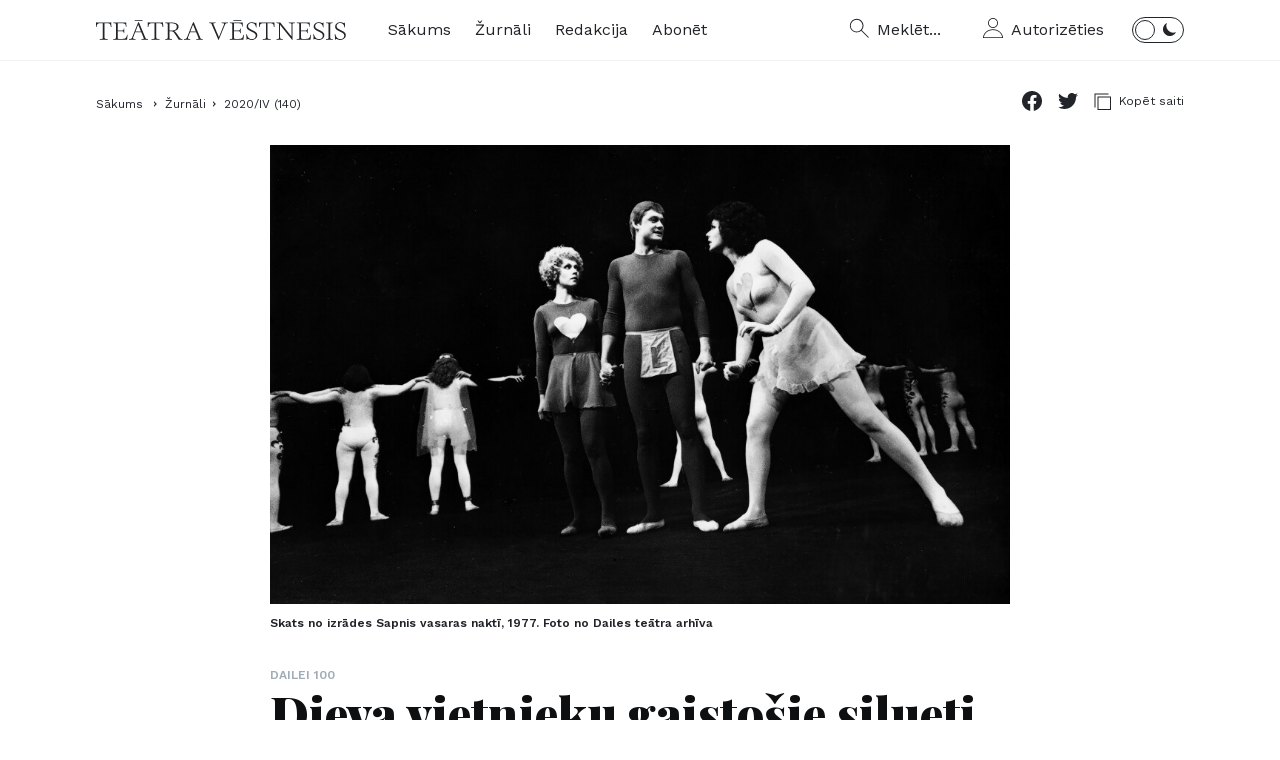

--- FILE ---
content_type: text/html; charset=utf-8
request_url: https://teatravestnesis.lv/article/41-dieva-vietnieku-gaistosie-silueti
body_size: 12238
content:
<!doctype html>
<html data-n-head-ssr lang="lv" data-n-head="%7B%22lang%22:%7B%22ssr%22:%22lv%22%7D%7D">
  <head >
    <title>Dieva vietnieku gaistošie silueti — Teātra Vēstnesis</title><meta data-n-head="ssr" charset="utf-8"><meta data-n-head="ssr" name="viewport" content="width=device-width, initial-scale=1"><meta data-n-head="ssr" name="facebook-domain-verification" content="hykjvq8fgwhu0b4ettefitn1mvtz7y"><meta data-n-head="ssr" data-hid="charset" charset="utf-8"><meta data-n-head="ssr" data-hid="mobile-web-app-capable" name="mobile-web-app-capable" content="yes"><meta data-n-head="ssr" data-hid="apple-mobile-web-app-title" name="apple-mobile-web-app-title" content="Teātra Vēstnesis"><meta data-n-head="ssr" data-hid="og:site_name" name="og:site_name" property="og:site_name" content="Teātra Vēstnesis"><meta data-n-head="ssr" data-hid="description" property="description" content="Liniņa režijas skolas absolventi"><meta data-n-head="ssr" data-hid="twitter:title" name="twitter:title" content="Dieva vietnieku gaistošie silueti"><meta data-n-head="ssr" data-hid="twitter:description" name="twitter:description" content="Liniņa režijas skolas absolventi"><meta data-n-head="ssr" data-hid="twitter:image" name="twitter:image" content="https://cdn.teatravestnesis.lv/i/articles/161105583811477_1000x620.jpg?1673021545"><meta data-n-head="ssr" data-hid="twitter:image:alt" name="twitter:image:alt" content="Dieva vietnieku gaistošie silueti"><meta data-n-head="ssr" data-hid="twitter:card" name="twitter:card" content="summary_large_image"><meta data-n-head="ssr" data-hid="og:title" property="og:title" content="Dieva vietnieku gaistošie silueti"><meta data-n-head="ssr" data-hid="og:url" property="og:url" content="https://teatravestnesis.lv/article/41-dieva-vietnieku-gaistosie-silueti"><meta data-n-head="ssr" data-hid="og:type" property="og:type" content="article"><meta data-n-head="ssr" data-hid="og:description" property="og:description" content="Liniņa režijas skolas absolventi"><meta data-n-head="ssr" data-hid="og:image" property="og:image" content="https://cdn.teatravestnesis.lv/i/articles/161105583811477_1000x620.jpg?1673021545"><meta data-n-head="ssr" data-hid="og:image:secure_url" property="og:image:secure_url" content="https://cdn.teatravestnesis.lv/i/articles/161105583811477_1000x620.jpg?1673021545"><meta data-n-head="ssr" data-hid="og:image:alt" property="og:image:alt" content="Dieva vietnieku gaistošie silueti"><base href="/"><link data-n-head="ssr" rel="icon" type="image/x-icon" href="/favicon.ico"><link data-n-head="ssr" rel="preconnect" href="https://fonts.gstatic.com"><link data-n-head="ssr" rel="stylesheet" href="https://fonts.googleapis.com/css2?family=Playfair+Display:wght@900&amp;family=Source+Serif+4:ital,wght@0,400;0,700;1,400;1,700&amp;family=Work+Sans:ital,wght@0,400;0,600;1,400;1,600&amp;display=swap"><link data-n-head="ssr" data-hid="shortcut-icon" rel="shortcut icon" href="/_nuxt/icons/icon_64x64.ef77cc.png"><link data-n-head="ssr" data-hid="apple-touch-icon" rel="apple-touch-icon" href="/_nuxt/icons/icon_512x512.ef77cc.png" sizes="512x512"><link data-n-head="ssr" rel="manifest" href="/_nuxt/manifest.885e7487.json" data-hid="manifest"><script data-n-head="ssr" data-hid="gtm-script">if(!window._gtm_init){window._gtm_init=1;(function(w,n,d,m,e,p){w[d]=(w[d]==1||n[d]=='yes'||n[d]==1||n[m]==1||(w[e]&&w[e][p]&&w[e][p]()))?1:0})(window,navigator,'doNotTrack','msDoNotTrack','external','msTrackingProtectionEnabled');(function(w,d,s,l,x,y){w[x]={};w._gtm_inject=function(i){if(w.doNotTrack||w[x][i])return;w[x][i]=1;w[l]=w[l]||[];w[l].push({'gtm.start':new Date().getTime(),event:'gtm.js'});var f=d.getElementsByTagName(s)[0],j=d.createElement(s);j.async=true;j.src='https://www.googletagmanager.com/gtm.js?id='+i;f.parentNode.insertBefore(j,f);};w[y]('GTM-WLBKZR9')})(window,document,'script','dataLayer','_gtm_ids','_gtm_inject')}</script><link rel="preload" href="/_nuxt/aae06e9.js" as="script"><link rel="preload" href="/_nuxt/95bf8a7.js" as="script"><link rel="preload" href="/_nuxt/3132049.js" as="script"><link rel="preload" href="/_nuxt/e9c71aa.js" as="script"><link rel="preload" href="/_nuxt/87e2880.js" as="script"><style data-vue-ssr-id="5f8fffe6:0 7b5a4674:0 ad74bd3a:0 478d05f2:0 3674593f:0 04be4c6c:0 2ccde043:0 858ff5a2:0 0ca69c1a:0 9c203e3a:0 91f156c2:0 8c85616c:0 8b72acc0:0 1c94ae48:0">*,:after,:before{box-sizing:border-box}html{font-family:sans-serif;font-size:62.5%;line-height:1;-ms-text-size-adjust:100%;-webkit-text-size-adjust:100%}body{margin:0}li,ol,ul{list-style-type:none;margin:0;padding:0}article,aside,details,figcaption,figure,footer,header,main,menu,nav,section,summary{display:block}audio,canvas,progress,video{display:inline-block}audio:not([controls]){display:none;height:0}progress{vertical-align:baseline}[hidden],template{display:none}abbr[title]{border-bottom:none;text-decoration:underline;-webkit-text-decoration:underline dotted;text-decoration:underline dotted}mark{background-color:#ff0;color:#000}small{font-size:80%}sub,sup{font-size:75%;line-height:0;position:relative;vertical-align:baseline}sub{bottom:-.25em}sup{top:-.5em}img{border-style:none}svg:not(:root){overflow:hidden}code,kbd,pre,samp{font-family:monospace,monospace;font-size:1em}figure{margin:0}hr{box-sizing:content-box;height:0;overflow:visible}button,input,optgroup,select,textarea{font:inherit;margin:0}optgroup{font-weight:700}button,input{overflow:visible}button,select{text-transform:none}[type=reset],[type=submit],button,html [type=button]{-webkit-appearance:button}[type=button]::-moz-focus-inner,[type=reset]::-moz-focus-inner,[type=submit]::-moz-focus-inner,button::-moz-focus-inner{border-style:none;padding:0}[type=button]:-moz-focusring,[type=reset]:-moz-focusring,[type=submit]:-moz-focusring,button:-moz-focusring{outline:1px dotted ButtonText}button{padding:0;border:0;background-color:transparent}textarea{overflow:auto}[type=checkbox],[type=radio]{box-sizing:border-box;padding:0}[type=number]::-webkit-inner-spin-button,[type=number]::-webkit-outer-spin-button{height:auto}[type=search]{-webkit-appearance:textfield;outline-offset:-2px}[type=search]::-webkit-search-cancel-button,[type=search]::-webkit-search-decoration{-webkit-appearance:none}::-webkit-input-placeholder{color:inherit;opacity:.54}::-webkit-file-upload-button{-webkit-appearance:button;font:inherit}:root{--color:#212429;--color-headings:#0e0f11;--color-headings-light:#f0f2f4;--bg:#fff;--bg-light:#fff;--bg-button-hover:#f0f2f4;--grey:#f0f2f4;--color-errors:#f03d3e;--fotnotes-color:#495057}.dark-mode{--color:#fff;--color-headings:#fff;--color-headings-light:#495057;--bg:#0e0f11;--bg-light:#212429;--bg-button-hover:#495057;--grey:#495057;--color-errors:#f03d3e;--fotnotes-color:#f0f2f4}.light-bg-colors{--color:#212429;--color-headings:#0e0f11;--color-headings-light:#f0f2f4;--bg:#fff;--bg-light:#fff;--bg-button-hover:#f0f2f4;--grey:#f0f2f4;--color-errors:#f03d3e;--fotnotes-color:#495057}body{font-family:"Work Sans",sans-serif;-webkit-font-smoothing:antialiased;-moz-osx-font-smoothing:grayscale;font-size:16px;font-size:1.6rem;line-height:1.5}a,body{color:#212429;color:var(--color);transition:color .2s}a{text-decoration:none}a:hover{text-decoration:underline}p{margin:0 0 2.4rem}h1,h2,h3,h4,h5,h6{font-family:"Playfair Display",serif;line-height:1.15;font-weight:900;color:#0e0f11;color:var(--color-headings);transition:color .2s;margin:0 0 2.4rem}h1{font-size:32px;font-size:3.2rem}@media (min-width:1200px){h1{font-size:48px;font-size:4.8rem}}h2{font-size:32px;font-size:3.2rem}@media (min-width:1200px){h2{font-size:32px;font-size:3.2rem}}h3{font-size:24px;font-size:2.4rem}.node-text,h4{font-size:18px;font-size:1.8rem}.node-text{font-family:"Source Serif 4",serif}.node-text a{text-decoration:underline}.node-text p+h2,.node-text p+h3,.node-text p+h4{margin-top:4.8rem}.node-text img{cursor:pointer;width:auto;max-width:100%;height:auto}.node-text ol,.node-text ul{margin:0 0 2.4rem 2.4rem}.node-text ol li,.node-text ul li{margin:0 0 .4rem 1.2rem}.node-text ul li{list-style-type:disc}.node-text ol li{list-style-type:upper-roman}.node-text blockquote{font-family:"Playfair Display",serif;font-size:32px;font-size:3.2rem;line-height:36px;line-height:3.6rem;font-weight:900;border-top:8px solid #212429;border-top:8px solid var(--color);margin:3.6rem 0;padding:1.2rem 0}@media (min-width:1200px){.node-text blockquote{border-top:0;border-left:8px solid #212429;border-left:8px solid var(--color);padding:0 0 0 1.6rem;margin:4.8rem 0}}.node-text figure{line-height:0}.node-text figure figcaption{font-family:"Work Sans",sans-serif;font-size:12px;font-size:1.2rem;margin-top:1.2rem;line-height:1.2;font-weight:600}.node-text sup a{text-decoration:none}.node-text .footnotes{display:block;font-family:"Work Sans",sans-serif;font-size:12px;font-size:1.2rem;line-height:16px;line-height:1.6rem;color:#495057;color:var(--fotnotes-color);margin:3.2rem 0}.node-text .footnotes>header{display:none}.node-text .footnotes ol{margin-left:.6rem}.node-text .footnotes ol li{list-style-type:decimal;margin-bottom:.8rem}.node-text .footnotes cite{font-style:normal}.fancybox__caption{max-width:60vw;font-family:"Work Sans",sans-serif;font-size:12px;font-size:1.2rem;margin-top:1.2rem;line-height:1.2;font-weight:600}.form{--vs-colors--lightest:rgba(60,60,60,0.26);--vs-colors--light:rgba(60,60,60,0.5);--vs-colors--dark:#212429;--vs-colors--darkest:rgba(0,0,0,0.15);--vs-search-input-color:#212429;--vs-search-input-bg:#fff;--vs-search-input-placeholder-color:inherit;--vs-font-size:18px;--vs-line-height:45px;--vs-state-disabled-bg:#f8f8f8;--vs-state-disabled-color:var(--vs-colors--light);--vs-state-disabled-controls-color:var(--vs-colors--light);--vs-state-disabled-cursor:not-allowed;--vs-border-color:#212429;--vs-border-width:1px;--vs-border-style:solid;--vs-border-radius:0;--vs-actions-padding:4px 6px 0 3px;--vs-controls-color:var(--vs-colors--light);--vs-controls-size:1;--vs-controls--deselect-text-shadow:0 1px 0 #fff;--vs-selected-bg:red;--vs-selected-color:var(--vs-colors--dark);--vs-selected-border-color:var(--vs-border-color);--vs-selected-border-style:var(--vs-border-style);--vs-selected-border-width:var(--vs-border-width);--vs-dropdown-bg:#fff;--vs-dropdown-color:var(--color);--vs-dropdown-z-index:1000;--vs-dropdown-min-width:160px;--vs-dropdown-max-height:350px;--vs-dropdown-box-shadow:0px 3px 6px 0px var(--vs-colors--darkest);--vs-dropdown-option-bg:#000;--vs-dropdown-option-color:var(--vs-dropdown-color);--vs-dropdown-option-padding:3px 20px;--vs-dropdown-option--active-bg:#5897fb;--vs-dropdown-option--active-color:#fff;--vs-dropdown-option--deselect-bg:#fb5858;--vs-dropdown-option--deselect-color:#fff;--vs-transition-timing-function:cubic-bezier(1,-0.115,0.975,0.855);--vs-transition-duration:150ms}.form .vs__dropdown-toggle{padding:0 16px}.form .vs__selected{margin:0;padding:0;font-size:18px}.form .vs--disabled .vs__dropdown-toggle{border-color:#a0acb6}@media (min-width:800px){.fields{display:flex;grid-gap:16px;gap:16px;grid-gap:1.6rem;gap:1.6rem}}.fields .field{flex:1}.field{margin-bottom:2.4rem}.field--stack{margin-bottom:1.6rem}.label{text-align:left;font-style:normal;font-weight:600;font-size:12px;font-size:1.2rem;line-height:1;letter-spacing:.08rem;text-transform:uppercase;margin-bottom:.6rem}.input,.label{color:#212429;color:var(--color);display:block}.input{width:100%;font-size:18px;font-size:1.8rem;border:1px solid #212429;padding:1.2rem 1.6rem;background-color:#fff;background-color:var(--bg-light)}.input--small{padding:.8rem 1.6rem}.errors{color:#f03d3e;color:var(--color-errors)}#__layout,#__nuxt,body,html{width:100%;height:100%}body{transition:background-color .2s;background-color:#fff;background-color:var(--bg)}body.has-modal{overflow-y:hidden}@media (min-width:1200px){body.has-modal{padding-right:1.5rem}}.lock-scroll{position:fixed}.layout{min-height:100%;display:flex;flex-direction:column;align-items:stretch}.page-description{max-width:530px;max-width:53rem}.page-content{flex-grow:1;padding-bottom:8rem}.app-footer,.app-header{flex-shrink:0}.container{width:100%;max-width:1120px;max-width:112rem;margin-left:auto;margin-right:auto;padding-left:1.6rem;padding-right:1.6rem}@media (min-width:1200px){.cols{display:grid}}.cols--two{grid-template-columns:repeat(2,1fr);grid-column-gap:32px;-moz-column-gap:32px;column-gap:32px;grid-row-gap:32px;row-gap:32px}@media (min-width:600px){.cols--two{display:grid}}@media (min-width:600px){.cols--three{display:grid;grid-template-columns:repeat(2,1fr);grid-column-gap:32px;-moz-column-gap:32px;column-gap:32px;grid-row-gap:32px;row-gap:32px}}@media (min-width:1200px){.cols--three{grid-template-columns:repeat(3,1fr);grid-column-gap:54px;-moz-column-gap:54px;column-gap:54px;grid-row-gap:54px;row-gap:54px}}.cols--four{display:grid;grid-template-columns:repeat(2,1fr);grid-column-gap:32px;-moz-column-gap:32px;column-gap:32px;grid-row-gap:32px;row-gap:32px}@media (min-width:1200px){.cols--four{grid-template-columns:repeat(4,1fr)}}.mb-1{margin-bottom:2.4rem}.mb-2,.mb-4{margin-bottom:4.8rem}@media (min-width:1200px){.mb-4{margin-bottom:9.6rem}}.m0a{margin:0 auto}@media (min-width:1200px){.profile-content{margin-top:5.5rem}}.button{cursor:pointer;display:block;width:100%;border:0;color:#fff;background-color:#212429;text-transform:uppercase;font-weight:600;line-height:48px;line-height:4.8rem;height:48px;height:4.8rem;padding:0 6rem}.button:hover{background-color:#495057}.button--loading .icon{width:24px;width:2.4rem;height:24px;height:2.4rem;margin-bottom:-.6rem;-webkit-animation-name:ckw;animation-name:ckw;-webkit-animation-duration:1.5s;animation-duration:1.5s;-webkit-animation-iteration-count:infinite;animation-iteration-count:infinite}.button--disabled{cursor:default;opacity:.6}.button--disabled:hover{background-color:#212429}@-webkit-keyframes ckw{0%{transform:rotate(0deg)}to{transform:rotate(1turn)}}@keyframes ckw{0%{transform:rotate(0deg)}to{transform:rotate(1turn)}}.icon-button{display:flex}.icon-button .icon{width:20px;width:2rem;height:20px;height:2rem}.icon-button__label{display:none}@media (min-width:1200px){.icon-button__label{display:inline-block;margin-left:.8rem}}.read-more{cursor:pointer;color:#212429;color:var(--color);display:inline-block;text-transform:uppercase;text-align:center;font-size:14px;font-size:1.4rem;line-height:46px;line-height:4.6rem;padding:0 2rem;border:1px solid #212429;border:1px solid var(--color)}.read-more--full-width{width:100%}.read-more:hover{text-decoration:none;background-color:#f0f2f4;background-color:var(--bg-button-hover)}.primary-button{font-family:"Work Sans",sans-serif;color:#fff;display:inline-block;width:100%;background-color:#0e0f11;text-align:center;text-transform:uppercase;font-weight:600;line-height:48px;line-height:4.8rem;padding:0 2rem}.primary-button:hover{text-decoration:none;background-color:#495057}.dark-mode .primary-button{color:#212429;background-color:#fff}.dark-mode .primary-button:hover{background-color:#f0f2f4}.icon{color:#212429;color:var(--color);display:inline-block;vertical-align:baseline;width:100%;height:100%;pointer-events:none;transition:color .2s}.data-table{font-size:18px;font-size:1.8rem;line-height:28px;line-height:2.8rem;margin-bottom:2.4rem}.data-table__row{display:flex;justify-content:space-between;border-bottom:1px solid #f0f2f4;border-bottom:1px solid var(--grey);padding:1.2rem 0;grid-gap:48px;gap:48px;grid-gap:4.8rem;gap:4.8rem}.data-table__label{opacity:.6}
.nuxt-progress{position:fixed;top:0;left:0;right:0;height:3px;width:0;opacity:1;transition:width .1s,opacity .4s;background-color:#a1aeb9;z-index:999999}.nuxt-progress.nuxt-progress-notransition{transition:none}.nuxt-progress-failed{background-color:red}
.app-header-outer{position:relative;z-index:2;border-bottom:1px solid #f0f2f4;margin-bottom:2rem}@media (min-width:1200px){.app-header-outer{margin-bottom:3rem}}.app-header{display:flex;justify-content:space-between;align-items:center;padding-top:1.7rem;padding-bottom:1.7rem}@media (min-width:1200px){.app-header .hamburger{display:none}}@media (min-width:1200px){.app-header .logo{margin-right:4.2rem}}@media (min-width:1200px){.app-header .nav-main{margin-right:auto}}.app-header .search-button{display:none}@media (min-width:1200px){.app-header .search-button{display:flex;margin-right:4.2rem}}@media (min-width:1200px){.app-header .auth-button{margin-right:2.8rem}}.app-header .theme-switch{display:none}@media (min-width:1200px){.app-header .theme-switch{display:inline-block}}
.hamburger{width:24px;width:2.4rem;height:19px;height:1.9rem;position:relative;transform:rotate(0deg);transition:.5s ease-in-out;cursor:pointer}.hamburger span{display:block;position:absolute;height:1px;height:.1rem;width:100%;background:var(--color);opacity:1;left:0;transform:rotate(0deg);transition:.25s ease-in-out}.hamburger span:first-child{top:0}.hamburger span:nth-child(2),.hamburger span:nth-child(3){top:9px;top:.9rem}.hamburger span:nth-child(4){top:18px;top:1.8rem}.hamburger--open span:first-child{top:18px;top:1.8rem;width:0;left:50%}.hamburger--open span:nth-child(2){transform:rotate(45deg)}.hamburger--open span:nth-child(3){transform:rotate(-45deg)}.hamburger--open span:nth-child(4){top:18px;top:1.8rem;width:0;left:50%}
.logo{display:block;width:226px;width:22.6rem;height:18px;height:1.8rem}@media (min-width:1200px){.logo{width:250px;width:25rem;height:20px;height:2rem}}
.nav-main{display:none}.nav-main--show{display:block}@media (min-width:1200px){.nav-main{display:flex}}.nav-main__item{margin:0 8rem 1.2rem 0}@media (min-width:1200px){.nav-main__item{margin:0 2.4rem 0 0}}.nav-main__button{font-size:24px;font-size:2.4rem;font-weight:600}@media (min-width:1200px){.nav-main__button{font-size:16px;font-size:1.6rem;font-weight:400}}
.theme-switch{position:relative;display:inline-block;width:52px;width:5.2rem;height:26px;height:2.6rem}.theme-switch__slider{cursor:pointer;top:0;left:0;right:0;bottom:0;border-radius:16px;border-radius:1.6rem}.theme-switch__slider,.theme-switch__slider:before{position:absolute;transition:.4s;border:1px solid var(--color)}.theme-switch__slider:before{content:"";width:20px;width:2rem;height:20px;height:2rem;left:2px;left:.2rem;bottom:2px;bottom:.2rem;border-radius:50%}.theme-switch__sun{display:none;position:absolute;width:17px;width:1.7rem;height:17px;height:1.7rem;top:4px;top:.4rem;left:6px;left:.6rem}.dark-mode .theme-switch__sun{display:block}.theme-switch__moon{position:absolute;width:13px;width:1.3rem;height:13px;height:1.3rem;top:6px;top:.6rem;right:8px;right:.8rem}.dark-mode .theme-switch__moon{display:none}.dark-mode .theme-switch .theme-switch__slider:before{transform:translateX(25px)}
.article__image img{width:100%;max-width:100%;height:auto}.article__image{line-height:0;margin-bottom:3.2rem;margin-left:-1.6rem;margin-right:-1.6rem}@media (min-width:1200px){.article__image{margin-left:0;margin-right:0}}.article__image_caption{font-size:12px;font-size:1.2rem;margin-top:1.2rem;margin-left:1.6rem;line-height:1.2;font-weight:600}@media (min-width:1200px){.article__image_caption{margin-left:0}}.article__category-link{color:#a0acb6;font-size:12px;font-size:1.2rem;font-weight:600;text-transform:uppercase}.article__title{margin-bottom:1.6rem}.article__lead{margin-bottom:.8rem}.article__meta{font-size:12px;font-size:1.2rem;margin-bottom:3.6rem}.article__meta_author{font-weight:600;margin-right:.4rem}.article__meta_author span{font-weight:400}.article__meta_date{color:#a0acb6}.article__body{margin-bottom:3.2rem}.article .tags-list{margin-bottom:2.4rem;padding-bottom:2.4rem;border-bottom:1px solid #f0f2f4}@media (min-width:1200px){.article .tags-list{padding-bottom:3.2rem;margin-bottom:3.2rem}}.dark-mode .article .tags-list{border-bottom-color:#495057}.article .article-tools,.article .paywall-info,.article .tags-list,.article__body,.article__category,.article__image,.article__lead,.article__meta,.article__title{max-width:740px;max-width:74rem;margin-left:auto;margin-right:auto}.article-tools{display:flex;align-items:center}.article-tools .applause-button{margin-right:1.6rem}.article-tools .sharer{margin-left:auto}
.breadcrumbs{position:relative;padding-right:4.4rem;margin-bottom:2rem}@media (min-width:1200px){.breadcrumbs{padding-right:20rem;margin-bottom:3rem}}.breadcrumbs .sharer{position:absolute;top:0;right:0}.breadcrumbs__item{position:relative;display:inline;padding-right:1.8rem}.breadcrumbs__item:after{z-index:1;height:4px;height:.4rem;top:9px;right:9px;border:1px solid var(--color);box-sizing:border-box;transform:matrix(-.71,-.71,-.71,.71,0,0);transition:border-color .2s}.breadcrumbs__item:after,.breadcrumbs__item:before{content:" ";position:absolute;width:4px;width:.4rem}.breadcrumbs__item:before{z-index:2;height:6px;height:.6rem;background-color:var(--bg);top:8px;right:11px;transition:background-color .2s}.breadcrumbs__item:last-child{margin-right:0}.breadcrumbs__item:last-child:after,.breadcrumbs__item:last-child:before{display:none}.breadcrumbs__button{font-size:12px;font-size:1.2rem;line-height:16px;line-height:1.6rem}
.sharer{font-size:12px;font-size:1.2rem;text-transform:uppercase;display:flex;align-items:center;justify-content:flex-end}.sharer__item{cursor:pointer;display:none;color:var(--color);align-items:center;margin-left:1.6rem}.sharer__item_label{display:inline-block;margin-left:.8rem}.sharer__item--facebook .icon{width:20px;width:2rem;height:20px;height:2rem}.sharer__item--twitter .icon{width:20px;width:2rem;height:16px;height:1.6rem}.sharer__item--copy .icon{width:17px;width:1.7rem;height:17px;height:1.7rem}@media (min-width:1200px){.sharer__item--copy,.sharer__item--facebook,.sharer__item--twitter{display:flex}}.sharer__item--native{display:flex}@media (min-width:1200px){.sharer__item--native{display:none}}.sharer__item--native .icon{width:24px;width:2.4rem;height:24px;height:2.4rem}
.mag-content-list{grid-template-columns:repeat(2,1fr);grid-gap:48px;gap:48px}@media (min-width:600px){.mag-content-list{display:grid}}
.mag-list{margin-bottom:6rem}
.app-footer-outer{border-top:1px solid #f0f2f4}.app-footer{padding:1.6rem}@media (min-width:1200px){.app-footer{display:flex;padding:3.2rem 1.6rem;align-items:center;justify-items:center}}.app-footer .nav-footer{margin-bottom:2.4rem}@media (min-width:1200px){.app-footer .nav-footer{flex:1;margin-bottom:0}}.app-footer__copyright{font-size:12px;font-size:1.2rem;color:#a0acb6}@media (min-width:1200px){.app-footer__copyright{margin-right:auto}}.app-footer__kkf{display:inline-block;width:105px;width:10.5rem;height:60px;height:6rem}@media (min-width:1200px){.app-footer__kkf{margin-left:auto}}
.nav-footer{margin-bottom:.8rem}@media (min-width:1200px){.nav-footer{display:flex;justify-content:center;margin:0}}.nav-footer__item{margin:.8rem 0}@media (min-width:1200px){.nav-footer__item{margin:0 1.2rem}}.nav-footer__button{font-size:18px;font-size:1.8rem}</style>
  </head>
  <body >
    <script data-n-head="ssr" data-hid="nuxt-color-mode-script" data-pbody="true">!function(){"use strict";var e=window,s=document,o=s.documentElement,a=["dark","light"],t=window.localStorage.getItem("nuxt-color-mode")||"system",c="system"===t?l():t,i=s.body.getAttribute("data-color-mode-forced");function r(e){var s=""+e+"-mode";o.classList?o.classList.add(s):o.className+=" "+s}function n(s){return e.matchMedia("(prefers-color-scheme"+s+")")}function l(){if(e.matchMedia&&"not all"!==n("").media)for(var s of a)if(n(":"+s).matches)return s;return"light"}i&&(c=i),r(c),e["__NUXT_COLOR_MODE__"]={preference:t,value:c,getColorScheme:l,addClass:r,removeClass:function(e){var s=""+e+"-mode";o.classList?o.classList.remove(s):o.className=o.className.replace(new RegExp(s,"g"),"")}}}();
</script><noscript data-n-head="ssr" data-hid="gtm-noscript" data-pbody="true"><iframe src="https://www.googletagmanager.com/ns.html?id=GTM-WLBKZR9" height="0" width="0" style="display:none;visibility:hidden" title="gtm"></iframe></noscript><div data-server-rendered="true" id="__nuxt"><!----><div id="__layout"><div class="layout"><div class="app-header-outer"><div class="container app-header"><button name="Atvērt izvēlni" class="hamburger"><span></span> <span></span> <span></span> <span></span></button> <a href="/" class="logo nuxt-link-active"><svg xmlns="http://www.w3.org/2000/svg" class="icon sprite-icons"><use href="/_nuxt/fdbd02fe67565d9e47cc57e4b9ba7e4e.svg#i-logo" xlink:href="/_nuxt/fdbd02fe67565d9e47cc57e4b9ba7e4e.svg#i-logo"></use></svg></a> <ul class="nav-main"><li class="nav-main__item"><a href="/" class="nav-main__button nuxt-link-active">Sākums</a></li><li class="nav-main__item"><a href="/magazine" class="nav-main__button">Žurnāli</a></li><li class="nav-main__item"><a href="/editors" class="nav-main__button">Redakcija</a></li> <li class="nav-main__item" style="display:;"><a href="/abonet" class="nav-main__button">
      Abonēt
    </a></li> <li class="nav-main__item" style="display:none;"><a target="_blank" href="https://api.teatravestnesis.lv" class="nav-main__button">
      Admins
    </a></li></ul> <a href="/search" class="search-button icon-button"><svg xmlns="http://www.w3.org/2000/svg" class="icon sprite-icons"><use href="/_nuxt/fdbd02fe67565d9e47cc57e4b9ba7e4e.svg#i-loupe" xlink:href="/_nuxt/fdbd02fe67565d9e47cc57e4b9ba7e4e.svg#i-loupe"></use></svg> <span class="icon-button__label">
    Meklēt...
  </span></a> <a href="/user/login" class="auth-button icon-button"><svg xmlns="http://www.w3.org/2000/svg" class="icon sprite-icons"><use href="/_nuxt/fdbd02fe67565d9e47cc57e4b9ba7e4e.svg#i-profile" xlink:href="/_nuxt/fdbd02fe67565d9e47cc57e4b9ba7e4e.svg#i-profile"></use></svg> <span class="icon-button__label">
    Autorizēties
  </span></a> <button class="theme-switch"><span class="theme-switch__slider"></span> <svg xmlns="http://www.w3.org/2000/svg" class="theme-switch__sun icon sprite-icons"><use href="/_nuxt/fdbd02fe67565d9e47cc57e4b9ba7e4e.svg#i-sun" xlink:href="/_nuxt/fdbd02fe67565d9e47cc57e4b9ba7e4e.svg#i-sun"></use></svg> <svg xmlns="http://www.w3.org/2000/svg" class="theme-switch__moon icon sprite-icons"><use href="/_nuxt/fdbd02fe67565d9e47cc57e4b9ba7e4e.svg#i-moon" xlink:href="/_nuxt/fdbd02fe67565d9e47cc57e4b9ba7e4e.svg#i-moon"></use></svg></button></div></div> <!----> <div class="container page-content"><!----> <div class="breadcrumbs"><ul class="breadcrumbs__list"><li class="breadcrumbs__item"><a href="/" class="breadcrumbs__button nuxt-link-active">
        Sākums
      </a></li> <li class="breadcrumbs__item"><a href="/magazine" class="breadcrumbs__button">Žurnāli</a></li><li class="breadcrumbs__item"><a href="/magazine/140" class="breadcrumbs__button">2020/IV (140)</a></li></ul> <div class="sharer"><a href="https://www.facebook.com/sharer.php?u=https://teatravestnesis.lv/article/41-dieva-vietnieku-gaistosie-silueti&amp;t=Dieva vietnieku gaistošie silueti" target="_blank" class="sharer__item sharer__item--facebook"><svg xmlns="http://www.w3.org/2000/svg" class="icon sprite-icons"><use href="/_nuxt/fdbd02fe67565d9e47cc57e4b9ba7e4e.svg#i-facebook" xlink:href="/_nuxt/fdbd02fe67565d9e47cc57e4b9ba7e4e.svg#i-facebook"></use></svg></a> <a href="https://twitter.com/share?url=https://teatravestnesis.lv/article/41-dieva-vietnieku-gaistosie-silueti&amp;text=Dieva vietnieku gaistošie silueti" target="_blank" class="sharer__item sharer__item--twitter"><svg xmlns="http://www.w3.org/2000/svg" class="icon sprite-icons"><use href="/_nuxt/fdbd02fe67565d9e47cc57e4b9ba7e4e.svg#i-twitter" xlink:href="/_nuxt/fdbd02fe67565d9e47cc57e4b9ba7e4e.svg#i-twitter"></use></svg></a> <button class="sharer__item sharer__item--copy"><svg xmlns="http://www.w3.org/2000/svg" class="icon sprite-icons"><use href="/_nuxt/fdbd02fe67565d9e47cc57e4b9ba7e4e.svg#i-copy" xlink:href="/_nuxt/fdbd02fe67565d9e47cc57e4b9ba7e4e.svg#i-copy"></use></svg> <span class="sharer__item_label">Kopēt saiti</span></button> <button class="sharer__item sharer__item--native"><svg xmlns="http://www.w3.org/2000/svg" class="icon sprite-icons"><use href="/_nuxt/fdbd02fe67565d9e47cc57e4b9ba7e4e.svg#i-share" xlink:href="/_nuxt/fdbd02fe67565d9e47cc57e4b9ba7e4e.svg#i-share"></use></svg></button></div></div> <article class="article mb-4"><div class="article__image"><a href="https://cdn.teatravestnesis.lv/i/articles/161105583811477_2000x1200.jpg?1673021545" alt="Skats no izrādes Sapnis vasaras naktī, 1977. Foto no Dailes teātra arhīva"><picture><source media="(min-width:600px)" srcset="https://cdn.teatravestnesis.lv/i/articles/161105583811477_1000x620.jpg?1673021545"> <source srcset="https://cdn.teatravestnesis.lv/i/articles/161105583811477_720x600.jpg?1673021545"> <img src="https://cdn.teatravestnesis.lv/i/articles/161105583811477_720x600.jpg?1673021545" alt="Skats no izrādes Sapnis vasaras naktī, 1977. Foto no Dailes teātra arhīva"></picture></a> <div class="article__image_caption">Skats no izrādes Sapnis vasaras naktī, 1977. Foto no Dailes teātra arhīva</div></div> <div class="article__category"><a href="/category/dailei-100" class="article__category-link">Dailei 100</a></div> <h1 class="article__title">
      Dieva vietnieku gaistošie silueti
    </h1> <p class="article__lead node-text">Liniņa režijas skolas absolventi</p> <p class="article__meta"><a href="/editors/valda-cakare" class="article__meta_author">
          Valda Čakare,
          <span>teātra zinātniece</span></a> <a href="/magazine/140" class="article__meta_date">
        2020/IV (140)
      </a></p> <div class="node-text article__body"><p>Kopš Fridrihs Nīče, tuvojoties 19.&nbsp;gadsimta izskaņai, pavēstīja, ka Dievs ir miris, pasaules radītāja vieta turpina būt vakanta, un kurš gan cits šo vakanci spētu aizpildīt labāk par režisoru. Tā ir profesija, kas prasa psihologa vērīgumu, filozofa prātu, diplomāta izveicību, arhitekta precizitāti, organizatora vērienu un administratora pedantiskumu. Tā ir grūta, atbildīga un&hellip; nemainīgi iekārota profesija, uz kuru tēmē gan esošās pasaules lāpītāji, gan jaunas pasaules konstruētāji, gan arī aktieri, kuriem apnicis būt atkarīgo pozīcijā.&nbsp;&nbsp;&nbsp;&nbsp;&nbsp;&nbsp;&nbsp;</p>
<p>Pagājušā gadsimta 80. gados prāva grupa šādu &laquo;tēmētāju&raquo; līdz ar Dailes teātra jauno aktieru VII studiju Arnolda Liniņa vadībā neklātienes formā izglītojās Jāzepa Vītola Latvijas Valsts konservatorijas Kultūras un mākslas zinātņu fakultātes paspārnē. Kad Teātra Vēstnesis aicināja par viņiem kādu vārdu uzrakstīt Dailes teātra simtgades &laquo;gaismā&raquo;, komplektā ar izplūdušu jaunības atmiņu tīkami rožaino flēru no pabalējušu pagātnes iespaidu gūzmas izkūņojās viegla hronoloģiska un ģeogrāfiska mulsuma sajūta.&nbsp;</p>
<h2>Izkaisīti laikā un telpā&nbsp;</h2>
<p>Teātra entuziastu grupai, kura pie Arnolda Liniņa skolojās režijas mākslā, grūti novilkt robežas. Kādas? Jelkādas. It kā visi ir kopā, tomēr izkaisīti laikā un telpā. Vairākums, sākot studijas, jau strādāja dažādos teātros &ndash; ne tikai Dailē, bet arī Nacionālajā (tolaik Drāmas) un Liepājas teātrī, bija piederīgi dažādām paaudzēm un pārvaldīja atšķirīgu profesionālo ieroču arsenālu.</p>
<p>Turklāt punkta pielikšana izglītošanās procesam izstiepās teju vai desmit gadu garumā &ndash; rakstos figurē 1982., 1983., 1984. un pat 1986.&nbsp;gads, pie kam dažādos avotos minēta atšķirīga informācija. Saprotams, visām diplomdarba izrādēm vienlaikus teātra skatuvi neizbrīvēsi, un alternatīvu spēles laukumu tolaik vispār nebija. Pirmais neatkarīgais teātris Kabata ar pieticīgām telpām Krāmu ielas pagrabiņā Vecrīgā formāli tika nodibināts vien 1987.&nbsp;gadā. Rezultātā pagājušā gadsimta 80. gadi bija iezīmīgi ar to, ka ik pa laikam pēc diplomdarba izrādes iestudēšanas Latvijas teātra režijas spēkiem pievienojās pa vienam vai diviem diplomētiem režisoriem.&nbsp;</p>
<p>Kaut potenciāli aplūkojamo personāliju loks ir visai plašs, Dailes teātra simtgade kā tāds staru savācējs liek fokusēties uz Arnolda Liniņa pienesumu tieši sava kolektīva režijas &laquo;ceham&raquo;. Vēl jo vairāk tāpēc, ka no 1971. līdz 1987.&nbsp;gadam Liniņš bija Dailes teātra mākslinieciskais vadītājs, tātad &ndash; atbildīgs par trupas jauno maiņu un tās kvalifikāciju.</p>
<h2>Savrupa personība</h2>
<p><a href="/tag/karlis-auskaps">Kārlis Auškāps</a> šajā kompānijā šķiet esam pati redzamākā un visvairāk savrup stāvošā personība, jo regulāri iestudēja izrādes jau labu laiku pirms pievienošanās režijas studentu grupai. Diploma iegūšana viņam bija tīri formāls profesionālās kompetences apstiprinājums, kas ļāva ar pilnu elpu turpināt iesākto. Erudīts, spējīgs domāt telpā gan intelektuāli analītiskā (Stepes vilks, Tumšā mitekļa valdnieks, Dullais Dauka, Nāves deja), gan krāšņas un asprātīgas izklaides (&Scaron;erloks Holmss, Džons Neilands, &Scaron;veiks) virzienā, neaizmirstot arī par indivīda kaislīgo (Kad mēs, mirušie, mostamies, Rītausmas dāma) un pilsoniski patriotisko (Mūžības skartie, Četras dienas jūnijā) dimensiju. Un, protams, atmiņā neizdzēšami ir iespiedies Kārļa Auškāpa pirmais patstāvīgais režijas darbs &ndash; šķietami vieglu roku iestudētais, iespējams, Pītera Bruka iedvesmotais VII studijas diplomdarbs skatuves kustībā Sapnis vasaras naktī, kur rāpšanās pa virvi un karāšanās trapecēs bija ne tikai aktieru ķermeniskās veiklības apliecinājums, bet arī zīme jaunības vitalitātei un enerģijai.</p>
<p><img src="https://cdn.teatravestnesis.lv/i/article/41/161174456394331.jpg" border="0" alt="Saulcerīte (no kreisās) &ndash; Esmeralda Ermale, Melnā māte &ndash; Ausma Kantāne. Zelta zirgs, 1990. Foto no Dailes teātra arhīva" width="647" height="1000" /></p>
<p>&nbsp;&laquo;.. ja jaunākās paaudzes režisoru vidū izceļas Dailes teātra režisora Kārļa Auškāpa darbi, tad tieši tādēļ, ka tajos ir kultūra,&raquo; cildinošus vārdus netaupīja latviešu teātra kritikas pirmā lēdija <a href="/tag/lilija-dzene">Lilija Dzene</a>. &laquo;K.&nbsp;Auškāps pagaidām ir visur &ndash; komēdijā, parodijā, drāmā, aktīvi atvērts visos virzienos. K.&nbsp;Auškāpa izrādes Dailes teātra afišā šobrīd ieņem lielāko vietu, un viņš it kā tīši sevi nepiesaista nevienai tēmai vai žanram un pārbauda sevi dažādībā, savas zaļoksnās varēšanas daudzpusībā. Un vēl. Viņš jūtas dziļi piesaistīts mūsu tautas vispārējās kultūras procesiem.&raquo; Nav nekāds pārsteigums, ka ar šādām rekomendācijām neviens cits kā Kārlis Auškāps bija tas, kurš 1987.&nbsp;gadā no Arnolda Liniņa pārņēma Dailes teātra mākslinieciskās vadības grožus.&nbsp;&nbsp;&nbsp;</p>
<h2>Hameleoniskais Arnis Ozols</h2>
<p>Pārējie Arnolda Liniņa režijas kursa dalībnieki atmiņā palikuši kā vienota kopa, kurā ar kvalitatīviem un kvantitatīviem &laquo;rādītājiem&raquo; izceļas Arnis Ozols. 1980.&nbsp;gadu beigās un 1990.&nbsp;gadu sākumā viņa izrādes līdzās Kārļa Auškāpa iestudējumiem šķita ievelkam būtiskākos vaibstus Dailes teātra sejā tiklab izteiksmes stila un domāšanas oriģinalitātes, kā cilvēciskas sarežģītības un tēmu un žanru daudzveidības ziņā.</p>
</div> <!----><!----><!----><!----><!----><!----><!----></article> <div class="mag-index"><div class="mb-2"><!----></div> <div><div class="mag-content"><div class="mag-content-list"></div></div></div></div> <h2>Žurnāli</h2> <div class="mag-list cols cols--four"></div> <!----></div> <!----> <div class="app-footer-outer"><div class="app-footer container"><div class="app-footer__copyright">
      2026 Teātra Vēstnesis
    </div> <ul class="nav-footer"><li class="nav-footer__item"><a href="/info/privatuma-politika" class="nav-footer__button">Privātuma politika</a></li><li class="nav-footer__item"><a href="/info/autortiesibas" class="nav-footer__button">Autortiesības</a></li><li class="nav-footer__item"><a href="/info/distances-ligums" class="nav-footer__button">Distances līgums</a></li></ul> <a target="_blank" href="https://www.kkf.lv/" class="app-footer__kkf"><svg xmlns="http://www.w3.org/2000/svg" class="icon sprite-icons"><use href="/_nuxt/fdbd02fe67565d9e47cc57e4b9ba7e4e.svg#i-kkf" xlink:href="/_nuxt/fdbd02fe67565d9e47cc57e4b9ba7e4e.svg#i-kkf"></use></svg></a></div></div> <!----> <!----></div></div></div><script>window.__NUXT__=(function(a,b,c,d,e,f,g){return {layout:"default",data:[{}],fetch:{},error:b,state:{isMenuOpen:a,isAddressModalOpen:a,isAddressConfirmModalOpen:a,stripeRedirectId:d,address:{loading:a,callKey:"",selectedCity:c,cities:[],selectedCounty:c,counties:[],selectedParish:c,parishes:[],selectedVillage:c,villages:[],selectedStreet:c,streets:[],selectedHouse:c,houses:[],selectedApartment:d,apartments:[],postcode:d,addressId:d,addressText:d,countyText:d},article:{current:{id:41,title:"Dieva vietnieku gaistošie silueti",slug:"dieva-vietnieku-gaistosie-silueti",url:"41-dieva-vietnieku-gaistosie-silueti",category:{id:4,title:"Dailei 100",description:"Eduards Smiļģis – realitāte, fantoms vai zudusī bija? Kas izdzirdēs čūskas dziesmu? Dailes liesma – tikai betonā vai karstā sirdī? Numura tēmā – par pretrunīgāko no Latvijas teātriem, tā kontrastiem un konsekvencēm",slug:"dailei-100"},layout:2,editors:[{id:32,name:"Valda Čakare",slug:"valda-cakare",position:"teātra zinātniece",order_nr:e,description:b,thumbnails:{"260x260":"https:\u002F\u002Fcdn.teatravestnesis.lv\u002Fi\u002Feditors\u002F161100739241669_260x260.jpg?1675111021","1000x620":"https:\u002F\u002Fcdn.teatravestnesis.lv\u002Fi\u002Feditors\u002F161100739241669_1000x620.jpg?1675111021",description:"Valda Čakare, teātra zinātniece"}}],magazine:{id:63,issue:140,year:2020,year_nr:"IV",description:"Režisors nav kulaks, un tu neesi acs",title:"2020\u002FIV (140)",thumbnails:{"480x700":"https:\u002F\u002Fcdn.teatravestnesis.lv\u002Fi\u002Fmagazines\u002F161100552457731_480x700.jpg?1675885478","960x1400":"https:\u002F\u002Fcdn.teatravestnesis.lv\u002Fi\u002Fmagazines\u002F161100552457731_960x1400.jpg?1675885478",description:"Žurnāls Teātra Vēstnesis - Vāks: 2020 IV (140) - Režisors nav kulaks, un tu neesi acs"}},lead:"Liniņa režijas skolas absolventi",body_html:"\u003Cp\u003EKopš Fridrihs Nīče, tuvojoties 19.&nbsp;gadsimta izskaņai, pavēstīja, ka Dievs ir miris, pasaules radītāja vieta turpina būt vakanta, un kurš gan cits šo vakanci spētu aizpildīt labāk par režisoru. Tā ir profesija, kas prasa psihologa vērīgumu, filozofa prātu, diplomāta izveicību, arhitekta precizitāti, organizatora vērienu un administratora pedantiskumu. Tā ir grūta, atbildīga un&hellip; nemainīgi iekārota profesija, uz kuru tēmē gan esošās pasaules lāpītāji, gan jaunas pasaules konstruētāji, gan arī aktieri, kuriem apnicis būt atkarīgo pozīcijā.&nbsp;&nbsp;&nbsp;&nbsp;&nbsp;&nbsp;&nbsp;\u003C\u002Fp\u003E\r\n\u003Cp\u003EPagājušā gadsimta 80. gados prāva grupa šādu &laquo;tēmētāju&raquo; līdz ar Dailes teātra jauno aktieru VII studiju Arnolda Liniņa vadībā neklātienes formā izglītojās Jāzepa Vītola Latvijas Valsts konservatorijas Kultūras un mākslas zinātņu fakultātes paspārnē. Kad Teātra Vēstnesis aicināja par viņiem kādu vārdu uzrakstīt Dailes teātra simtgades &laquo;gaismā&raquo;, komplektā ar izplūdušu jaunības atmiņu tīkami rožaino flēru no pabalējušu pagātnes iespaidu gūzmas izkūņojās viegla hronoloģiska un ģeogrāfiska mulsuma sajūta.&nbsp;\u003C\u002Fp\u003E\r\n\u003Ch2\u003EIzkaisīti laikā un telpā&nbsp;\u003C\u002Fh2\u003E\r\n\u003Cp\u003ETeātra entuziastu grupai, kura pie Arnolda Liniņa skolojās režijas mākslā, grūti novilkt robežas. Kādas? Jelkādas. It kā visi ir kopā, tomēr izkaisīti laikā un telpā. Vairākums, sākot studijas, jau strādāja dažādos teātros &ndash; ne tikai Dailē, bet arī Nacionālajā (tolaik Drāmas) un Liepājas teātrī, bija piederīgi dažādām paaudzēm un pārvaldīja atšķirīgu profesionālo ieroču arsenālu.\u003C\u002Fp\u003E\r\n\u003Cp\u003ETurklāt punkta pielikšana izglītošanās procesam izstiepās teju vai desmit gadu garumā &ndash; rakstos figurē 1982., 1983., 1984. un pat 1986.&nbsp;gads, pie kam dažādos avotos minēta atšķirīga informācija. Saprotams, visām diplomdarba izrādēm vienlaikus teātra skatuvi neizbrīvēsi, un alternatīvu spēles laukumu tolaik vispār nebija. Pirmais neatkarīgais teātris Kabata ar pieticīgām telpām Krāmu ielas pagrabiņā Vecrīgā formāli tika nodibināts vien 1987.&nbsp;gadā. Rezultātā pagājušā gadsimta 80. gadi bija iezīmīgi ar to, ka ik pa laikam pēc diplomdarba izrādes iestudēšanas Latvijas teātra režijas spēkiem pievienojās pa vienam vai diviem diplomētiem režisoriem.&nbsp;\u003C\u002Fp\u003E\r\n\u003Cp\u003EKaut potenciāli aplūkojamo personāliju loks ir visai plašs, Dailes teātra simtgade kā tāds staru savācējs liek fokusēties uz Arnolda Liniņa pienesumu tieši sava kolektīva režijas &laquo;ceham&raquo;. Vēl jo vairāk tāpēc, ka no 1971. līdz 1987.&nbsp;gadam Liniņš bija Dailes teātra mākslinieciskais vadītājs, tātad &ndash; atbildīgs par trupas jauno maiņu un tās kvalifikāciju.\u003C\u002Fp\u003E\r\n\u003Ch2\u003ESavrupa personība\u003C\u002Fh2\u003E\r\n\u003Cp\u003E\u003Ca href=\"\u002Ftag\u002Fkarlis-auskaps\"\u003EKārlis Auškāps\u003C\u002Fa\u003E šajā kompānijā šķiet esam pati redzamākā un visvairāk savrup stāvošā personība, jo regulāri iestudēja izrādes jau labu laiku pirms pievienošanās režijas studentu grupai. Diploma iegūšana viņam bija tīri formāls profesionālās kompetences apstiprinājums, kas ļāva ar pilnu elpu turpināt iesākto. Erudīts, spējīgs domāt telpā gan intelektuāli analītiskā (Stepes vilks, Tumšā mitekļa valdnieks, Dullais Dauka, Nāves deja), gan krāšņas un asprātīgas izklaides (&Scaron;erloks Holmss, Džons Neilands, &Scaron;veiks) virzienā, neaizmirstot arī par indivīda kaislīgo (Kad mēs, mirušie, mostamies, Rītausmas dāma) un pilsoniski patriotisko (Mūžības skartie, Četras dienas jūnijā) dimensiju. Un, protams, atmiņā neizdzēšami ir iespiedies Kārļa Auškāpa pirmais patstāvīgais režijas darbs &ndash; šķietami vieglu roku iestudētais, iespējams, Pītera Bruka iedvesmotais VII studijas diplomdarbs skatuves kustībā Sapnis vasaras naktī, kur rāpšanās pa virvi un karāšanās trapecēs bija ne tikai aktieru ķermeniskās veiklības apliecinājums, bet arī zīme jaunības vitalitātei un enerģijai.\u003C\u002Fp\u003E\r\n\u003Cp\u003E\u003Cimg src=\"https:\u002F\u002Fcdn.teatravestnesis.lv\u002Fi\u002Farticle\u002F41\u002F161174456394331.jpg\" border=\"0\" alt=\"Saulcerīte (no kreisās) &ndash; Esmeralda Ermale, Melnā māte &ndash; Ausma Kantāne. Zelta zirgs, 1990. Foto no Dailes teātra arhīva\" width=\"647\" height=\"1000\" \u002F\u003E\u003C\u002Fp\u003E\r\n\u003Cp\u003E&nbsp;&laquo;.. ja jaunākās paaudzes režisoru vidū izceļas Dailes teātra režisora Kārļa Auškāpa darbi, tad tieši tādēļ, ka tajos ir kultūra,&raquo; cildinošus vārdus netaupīja latviešu teātra kritikas pirmā lēdija \u003Ca href=\"\u002Ftag\u002Flilija-dzene\"\u003ELilija Dzene\u003C\u002Fa\u003E. &laquo;K.&nbsp;Auškāps pagaidām ir visur &ndash; komēdijā, parodijā, drāmā, aktīvi atvērts visos virzienos. K.&nbsp;Auškāpa izrādes Dailes teātra afišā šobrīd ieņem lielāko vietu, un viņš it kā tīši sevi nepiesaista nevienai tēmai vai žanram un pārbauda sevi dažādībā, savas zaļoksnās varēšanas daudzpusībā. Un vēl. Viņš jūtas dziļi piesaistīts mūsu tautas vispārējās kultūras procesiem.&raquo; Nav nekāds pārsteigums, ka ar šādām rekomendācijām neviens cits kā Kārlis Auškāps bija tas, kurš 1987.&nbsp;gadā no Arnolda Liniņa pārņēma Dailes teātra mākslinieciskās vadības grožus.&nbsp;&nbsp;&nbsp;\u003C\u002Fp\u003E\r\n\u003Ch2\u003EHameleoniskais Arnis Ozols\u003C\u002Fh2\u003E\r\n\u003Cp\u003EPārējie Arnolda Liniņa režijas kursa dalībnieki atmiņā palikuši kā vienota kopa, kurā ar kvalitatīviem un kvantitatīviem &laquo;rādītājiem&raquo; izceļas Arnis Ozols. 1980.&nbsp;gadu beigās un 1990.&nbsp;gadu sākumā viņa izrādes līdzās Kārļa Auškāpa iestudējumiem šķita ievelkam būtiskākos vaibstus Dailes teātra sejā tiklab izteiksmes stila un domāšanas oriģinalitātes, kā cilvēciskas sarežģītības un tēmu un žanru daudzveidības ziņā.\u003C\u002Fp\u003E\r\n",tags:[],likes:e,paywall:e,commentsCount:c,published_at:"01. decembris, 2020",thumbnails:{"104x128":"https:\u002F\u002Fcdn.teatravestnesis.lv\u002Fi\u002Farticles\u002F161105583811477_104x128.jpg?1673021545","720x600":"https:\u002F\u002Fcdn.teatravestnesis.lv\u002Fi\u002Farticles\u002F161105583811477_720x600.jpg?1673021545","380x560":"https:\u002F\u002Fcdn.teatravestnesis.lv\u002Fi\u002Farticles\u002F161105583811477_380x560.jpg?1673021545","1000x620":"https:\u002F\u002Fcdn.teatravestnesis.lv\u002Fi\u002Farticles\u002F161105583811477_1000x620.jpg?1673021545","2000x700":"https:\u002F\u002Fcdn.teatravestnesis.lv\u002Fi\u002Farticles\u002F161105583811477_2000x700.jpg?1673021545","2000x1200":"https:\u002F\u002Fcdn.teatravestnesis.lv\u002Fi\u002Farticles\u002F161105583811477_2000x1200.jpg?1673021545",description:"Skats no izrādes Sapnis vasaras naktī, 1977. Foto no Dailes teātra arhīva"}},spotlight:b,loading:a},category:{current:b,loading:a,articles:[],loadingArticles:a,totalPages:e},comments:{articleId:b,loading:a,list:[],commentAdded:a},editor:{list:[],current:b,editorArticles:[],loading:a,listLoaded:a,loadingArticles:a,totalPages:e},faq:{list:[],listLoaded:a,loading:a},mag:{list:[],magazines:[],newer:[],later:[],loading:a,listLoaded:a,loadingMagazine:a,loadingPrevNext:a,totalPages:e,listLoadedPage:b},page:{list:[],loading:a},search:{articles:[],totalResults:c,loading:a,searchWasDone:a},tag:{current:b,articles:[],totalPages:e},user:{invoices:[],address:d},auth:{user:b,loggedIn:a,strategy:"laravelSanctum"}},serverRendered:f,routePath:"\u002Farticle\u002F41-dieva-vietnieku-gaistosie-silueti",config:{_app:{basePath:"\u002F",assetsPath:"\u002F_nuxt\u002F",cdnURL:b}},colorMode:{preference:g,value:g,unknown:f,forced:a}}}(false,null,0,void 0,1,true,"system"));</script><script src="/_nuxt/aae06e9.js" defer></script><script src="/_nuxt/87e2880.js" defer></script><script src="/_nuxt/95bf8a7.js" defer></script><script src="/_nuxt/3132049.js" defer></script><script src="/_nuxt/e9c71aa.js" defer></script>
  </body>
</html>


--- FILE ---
content_type: application/javascript; charset=UTF-8
request_url: https://teatravestnesis.lv/_nuxt/87e2880.js
body_size: 11105
content:
(window.webpackJsonp=window.webpackJsonp||[]).push([[27,2,5,7,8,9,10,11,12,13,14,16,19,20,21,22,23],{390:function(t,e,r){"use strict";var n=r(13),o=r(8),l=r(6),c=r(116),m=r(26),d=r(18),f=r(240),_=r(54),h=r(91),v=r(239),x=r(7),y=r(92).f,w=r(47).f,C=r(25).f,k=r(391),O=r(392).trim,z="Number",j=o.Number,I=j.prototype,S=o.TypeError,M=l("".slice),P=l("".charCodeAt),N=function(t){var e=v(t,"number");return"bigint"==typeof e?e:A(e)},A=function(t){var e,r,n,o,l,c,m,code,d=v(t,"number");if(h(d))throw S("Cannot convert a Symbol value to a number");if("string"==typeof d&&d.length>2)if(d=O(d),43===(e=P(d,0))||45===e){if(88===(r=P(d,2))||120===r)return NaN}else if(48===e){switch(P(d,1)){case 66:case 98:n=2,o=49;break;case 79:case 111:n=8,o=55;break;default:return+d}for(c=(l=M(d,2)).length,m=0;m<c;m++)if((code=P(l,m))<48||code>o)return NaN;return parseInt(l,n)}return+d};if(c(z,!j(" 0o1")||!j("0b1")||j("+0x1"))){for(var E,L=function(t){var e=arguments.length<1?0:j(N(t)),r=this;return _(I,r)&&x((function(){k(r)}))?f(Object(e),r,L):e},$=n?y(j):"MAX_VALUE,MIN_VALUE,NaN,NEGATIVE_INFINITY,POSITIVE_INFINITY,EPSILON,MAX_SAFE_INTEGER,MIN_SAFE_INTEGER,isFinite,isInteger,isNaN,isSafeInteger,parseFloat,parseInt,fromString,range".split(","),T=0;$.length>T;T++)d(j,E=$[T])&&!d(L,E)&&C(L,E,w(j,E));L.prototype=I,I.constructor=L,m(o,z,L,{constructor:!0})}},391:function(t,e,r){var n=r(6);t.exports=n(1..valueOf)},392:function(t,e,r){var n=r(6),o=r(40),l=r(20),c=r(393),m=n("".replace),d="["+c+"]",f=RegExp("^"+d+d+"*"),_=RegExp(d+d+"*$"),h=function(t){return function(e){var r=l(o(e));return 1&t&&(r=m(r,f,"")),2&t&&(r=m(r,_,"")),r}};t.exports={start:h(1),end:h(2),trim:h(3)}},393:function(t,e){t.exports="\t\n\v\f\r                　\u2028\u2029\ufeff"},394:function(t,e,r){"use strict";r.r(e);r(19),r(46);var n={props:{title:{type:String,required:!0},description:{type:String,default:"Vienīgais profesionālais teātra žurnāls. Diskusijas, problēmraksti, Latvijas un pasaules aktuālo izrāžu analīze un neparastas intervijas."},image:{type:String,default:"https://cdn.teatravestnesis.lv/default-share-v2.jpg"}},computed:{url:function(){return"https://teatravestnesis.lv"+this.$route.path}},head:function(){return{title:this.title,meta:[{hid:"description",property:"description",content:this.description},{hid:"twitter:title",name:"twitter:title",content:this.title},{hid:"twitter:description",name:"twitter:description",content:this.description},{hid:"twitter:image",name:"twitter:image",content:this.image},{hid:"twitter:image:alt",name:"twitter:image:alt",content:this.title},{hid:"twitter:card",name:"twitter:card",content:"summary_large_image"},{hid:"og:title",property:"og:title",content:this.title},{hid:"og:url",property:"og:url",content:this.url},{hid:"og:type",property:"og:type",content:"article"},{hid:"og:description",property:"og:description",content:this.description},{hid:"og:image",property:"og:image",content:this.image},{hid:"og:image:secure_url",property:"og:image:secure_url",content:this.image},{hid:"og:image:alt",property:"og:image:alt",content:this.title}]}}},o=r(3),component=Object(o.a)(n,(function(){this._self._c;return this._e()}),[],!1,null,null,null);e.default=component.exports},395:function(t,e,r){var content=r(399);content.__esModule&&(content=content.default),"string"==typeof content&&(content=[[t.i,content,""]]),content.locals&&(t.exports=content.locals);(0,r(17).default)("0ca69c1a",content,!0,{sourceMap:!1})},396:function(t,e,r){var content=r(403);content.__esModule&&(content=content.default),"string"==typeof content&&(content=[[t.i,content,""]]),content.locals&&(t.exports=content.locals);(0,r(17).default)("8cff88be",content,!0,{sourceMap:!1})},397:function(t,e,r){var content=r(407);content.__esModule&&(content=content.default),"string"==typeof content&&(content=[[t.i,content,""]]),content.locals&&(t.exports=content.locals);(0,r(17).default)("9c203e3a",content,!0,{sourceMap:!1})},398:function(t,e,r){"use strict";r(395)},399:function(t,e,r){var n=r(16)(!1);n.push([t.i,'.breadcrumbs{position:relative;padding-right:4.4rem;margin-bottom:2rem}@media (min-width:1200px){.breadcrumbs{padding-right:20rem;margin-bottom:3rem}}.breadcrumbs .sharer{position:absolute;top:0;right:0}.breadcrumbs__item{position:relative;display:inline;padding-right:1.8rem}.breadcrumbs__item:after{z-index:1;height:4px;height:.4rem;top:9px;right:9px;border:1px solid var(--color);box-sizing:border-box;transform:matrix(-.71,-.71,-.71,.71,0,0);transition:border-color .2s}.breadcrumbs__item:after,.breadcrumbs__item:before{content:" ";position:absolute;width:4px;width:.4rem}.breadcrumbs__item:before{z-index:2;height:6px;height:.6rem;background-color:var(--bg);top:8px;right:11px;transition:background-color .2s}.breadcrumbs__item:last-child{margin-right:0}.breadcrumbs__item:last-child:after,.breadcrumbs__item:last-child:before{display:none}.breadcrumbs__button{font-size:12px;font-size:1.2rem;line-height:16px;line-height:1.6rem}',""]),t.exports=n},400:function(t,e,r){var content=r(414);content.__esModule&&(content=content.default),"string"==typeof content&&(content=[[t.i,content,""]]),content.locals&&(t.exports=content.locals);(0,r(17).default)("1268d0d6",content,!0,{sourceMap:!1})},401:function(t,e,r){"use strict";r.r(e);var n={props:{items:{type:Array,required:!0,default:function(){return[]}}}},o=(r(398),r(3)),component=Object(o.a)(n,(function(){var t=this,e=t._self._c;return e("div",{staticClass:"breadcrumbs"},[e("ul",{staticClass:"breadcrumbs__list"},[e("li",{staticClass:"breadcrumbs__item"},[e("NuxtLink",{staticClass:"breadcrumbs__button",attrs:{to:"/"}},[t._v("\n        Sākums\n      ")])],1),t._v(" "),t._l(t.items,(function(r){return e("li",{key:r.title,staticClass:"breadcrumbs__item"},[r.url?e("NuxtLink",{staticClass:"breadcrumbs__button",attrs:{to:r.url},domProps:{textContent:t._s(r.title)}}):e("span",{staticClass:"breadcrumbs__button",domProps:{textContent:t._s(r.title)}})],1)}))],2),t._v(" "),t._t("default")],2)}),[],!1,null,null,null);e.default=component.exports},402:function(t,e,r){"use strict";r(396)},403:function(t,e,r){var n=r(16)(!1);n.push([t.i,'.article-teaser__image img{width:100%;max-width:100%;height:auto}.article-teaser__link{position:absolute;top:0;left:0;width:100%;height:100%}.article-teaser{position:relative;display:flex;flex-direction:row-reverse;margin-bottom:3.2rem}@media (min-width:600px){.article-teaser{margin-bottom:0}}.article-teaser__image{line-height:0;flex:0 0 104px;flex:0 0 10.4rem;margin-left:1.4rem}.article-teaser__data{flex:1}.article-teaser__title{font-family:"Work Sans",sans-serif;font-size:18px;font-size:1.8rem;margin-bottom:.8rem;line-height:1.25}.article-teaser__lead{font-size:16px;font-size:1.6rem;margin-bottom:.8rem}.article-teaser__meta{font-size:12px;font-size:1.2rem}.article-teaser__meta_author{font-weight:600;margin-right:.4rem}.article-teaser__meta_date{color:#a0acb6}.article-teaser--light{flex-direction:row}.article-teaser--light .article-teaser__title{font-size:16px;font-size:1.6rem;font-weight:400;margin-bottom:0}@media (min-width:600px){.article-teaser--large{flex-direction:column}}@media (min-width:600px){.article-teaser--large .article-teaser__image{margin-left:0;margin-bottom:1.2rem}}@media (min-width:600px){.article-teaser--large .article-teaser__title{font-size:24px;font-size:2.4rem;margin-bottom:.8rem}}@media (min-width:1200px){.article-teaser--large.article-teaser--no-image .article-teaser__title{font-size:32px;font-size:3.2rem}}.article-teaser:hover{text-decoration:none}.article-teaser:hover h2{text-decoration:underline}',""]),t.exports=n},404:function(t,e,r){"use strict";r.r(e);r(35),r(390),r(55);var n={props:{article:{type:Object,required:!0},size:{type:String,required:!1,default:"small"},layout:{type:Number,required:!1,default:1}},computed:{addonClasses:function(){return{"article-teaser--large":"large"===this.size,"article-teaser--light":[2,3].includes(this.layout),"article-teaser--no-image":!this.article.thumbnails["104x128"]}}}},o=(r(402),r(3)),component=Object(o.a)(n,(function(){var t=this,e=t._self._c;return e("div",{staticClass:"article-teaser",class:t.addonClasses},[2===t.layout?[e("h2",{staticClass:"article-teaser__title"},[t._l(t.article.editors,(function(e,i){return[t._v(t._s((i>0?", ":"")+e.name))]})),t._v(".\n      "+t._s(t.article.title)+"\n    ")],2)]:3===t.layout?[e("h2",{staticClass:"article-teaser__title"},[t._v("\n      "+t._s(t.article.title)+"\n    ")])]:[t.article.thumbnails["104x128"]?e("div",{staticClass:"article-teaser__image"},["large"===t.size?e("picture",[e("source",{attrs:{media:"(min-width:600px)",srcset:t.article.thumbnails["720x600"]}}),t._v(" "),e("source",{attrs:{srcset:t.article.thumbnails["104x128"]}}),t._v(" "),e("img",{attrs:{src:t.article.thumbnails["104x128"],alt:""}})]):e("img",{attrs:{src:t.article.thumbnails["104x128"],alt:""}})]):t._e(),t._v(" "),e("div",{staticClass:"article-teaser__data"},[e("h2",{staticClass:"article-teaser__title"},[t._v("\n        "+t._s(t.article.title)+"\n      ")]),t._v(" "),e("p",{staticClass:"article-teaser__lead"},[t._v("\n        "+t._s(t.article.lead)+"\n      ")]),t._v(" "),e("div",{staticClass:"article-teaser__meta"},[t.article.editors&&t.article.editors.length?e("span",{staticClass:"article-teaser__meta_author"},[t._l(t.article.editors,(function(e,i){return[t._v(t._s((i>0?", ":"")+e.name))]}))],2):t._e(),t._v(" "),t.article.magazine?e("NuxtLink",{staticClass:"article-teaser__meta_date",attrs:{to:"/magazine/"+t.article.magazine.issue}},[t._v("\n          "+t._s(t.article.magazine.title)+"\n        ")]):e("span",{staticClass:"article-teaser__meta_date",domProps:{textContent:t._s(t.article.published_at)}})],1)])],t._v(" "),e("NuxtLink",{staticClass:"article-teaser__link",attrs:{to:"/article/".concat(t.article.url)}})],2)}),[],!1,null,null,null);e.default=component.exports},405:function(t,e,r){var content=r(417);content.__esModule&&(content=content.default),"string"==typeof content&&(content=[[t.i,content,""]]),content.locals&&(t.exports=content.locals);(0,r(17).default)("df329956",content,!0,{sourceMap:!1})},406:function(t,e,r){"use strict";r(397)},407:function(t,e,r){var n=r(16)(!1);n.push([t.i,".sharer{font-size:12px;font-size:1.2rem;text-transform:uppercase;display:flex;align-items:center;justify-content:flex-end}.sharer__item{cursor:pointer;display:none;color:var(--color);align-items:center;margin-left:1.6rem}.sharer__item_label{display:inline-block;margin-left:.8rem}.sharer__item--facebook .icon{width:20px;width:2rem;height:20px;height:2rem}.sharer__item--twitter .icon{width:20px;width:2rem;height:16px;height:1.6rem}.sharer__item--copy .icon{width:17px;width:1.7rem;height:17px;height:1.7rem}@media (min-width:1200px){.sharer__item--copy,.sharer__item--facebook,.sharer__item--twitter{display:flex}}.sharer__item--native{display:flex}@media (min-width:1200px){.sharer__item--native{display:none}}.sharer__item--native .icon{width:24px;width:2.4rem;height:24px;height:2.4rem}",""]),t.exports=n},410:function(t,e,r){var content=r(426);content.__esModule&&(content=content.default),"string"==typeof content&&(content=[[t.i,content,""]]),content.locals&&(t.exports=content.locals);(0,r(17).default)("91935f6e",content,!0,{sourceMap:!1})},411:function(t,e,r){"use strict";r.r(e);var n={props:{title:{type:String,required:!0}},computed:{API_URL:function(){return"https://teatravestnesis.lv"},absolutePath:function(){return this.API_URL+this.$route.path}},methods:{shareDialogue:function(){navigator.share&&navigator.share({title:this.title,url:this.absolutePath})},copyToClipboard:function(){var t=document.createElement("textarea");t.style.border="0",t.style.padding="0",t.style.margin="0",t.style.position="fixed",t.style.left="0px",t.style.top="0px",t.value=this.absolutePath,document.body.appendChild(t),t.focus(),t.select();try{document.execCommand("copy")}catch(t){}finally{document.body.removeChild(t)}}}},o=(r(406),r(3)),component=Object(o.a)(n,(function(){var t=this,e=t._self._c;return e("div",{staticClass:"sharer"},[e("a",{staticClass:"sharer__item sharer__item--facebook",attrs:{href:"https://www.facebook.com/sharer.php?u="+t.absolutePath+"&t="+t.title,target:"_blank"}},[e("SvgIcon",{attrs:{name:"facebook"}})],1),t._v(" "),e("a",{staticClass:"sharer__item sharer__item--twitter",attrs:{href:"https://twitter.com/share?url="+t.absolutePath+"&text="+t.title,target:"_blank"}},[e("SvgIcon",{attrs:{name:"twitter"}})],1),t._v(" "),e("button",{staticClass:"sharer__item sharer__item--copy",on:{click:function(e){return e.preventDefault(),t.copyToClipboard()}}},[e("SvgIcon",{attrs:{name:"copy"}}),t._v(" "),e("span",{staticClass:"sharer__item_label"},[t._v("Kopēt saiti")])],1),t._v(" "),e("button",{staticClass:"sharer__item sharer__item--native",on:{click:function(e){return e.preventDefault(),t.shareDialogue()}}},[e("SvgIcon",{attrs:{name:"share"}})],1)])}),[],!1,null,null,null);e.default=component.exports},412:function(t,e,r){"use strict";r.r(e);r(19),r(46);var n={props:{mag:{type:Object,required:!0}}},o=(r(413),r(3)),component=Object(o.a)(n,(function(){var t=this,e=t._self._c;return e("NuxtLink",{staticClass:"mag mag-list__item",attrs:{to:"/magazine/".concat(t.mag.issue)}},[t.mag.thumbnails?e("span",{staticClass:"mag__image"},[e("img",{attrs:{src:t.mag.thumbnails["480x700"],title:t.mag.thumbnails.description}})]):t._e(),t._v(" "),e("span",{staticClass:"mag__title",domProps:{textContent:t._s(t.mag.title)}}),t._v(" "),e("span",{staticClass:"mag__description",domProps:{textContent:t._s(t.mag.description)}})])}),[],!1,null,null,null);e.default=component.exports},413:function(t,e,r){"use strict";r(400)},414:function(t,e,r){var n=r(16)(!1);n.push([t.i,".mag__image img{width:100%;max-width:100%;height:auto}.mag{display:block;cursor:pointer;text-align:center}.mag__image{display:block;padding:1rem;box-shadow:0 4px 16px rgba(0,0,0,.08);margin-bottom:1.2rem}.dark-mode .mag__image{background-color:#fff;box-shadow:none}@media (min-width:1200px){.index-layout .mag__image{background-color:#fff;box-shadow:none}}.mag__image img,.mag__title{display:block}.mag__title{font-size:18px;font-size:1.8rem;font-weight:600}.mag__description{display:block;font-size:12px;font-size:1.2rem;line-height:14px;line-height:1.4rem;margin-top:-.2rem}",""]),t.exports=n},415:function(t,e,r){var content=r(434);content.__esModule&&(content=content.default),"string"==typeof content&&(content=[[t.i,content,""]]),content.locals&&(t.exports=content.locals);(0,r(17).default)("457dbc6d",content,!0,{sourceMap:!1})},416:function(t,e,r){"use strict";r(405)},417:function(t,e,r){var n=r(16)(!1);n.push([t.i,'.sub-card{display:flex;flex-direction:column;text-align:center;background-color:var(--grey);padding:2.4rem 1.6rem 1.6rem}.dark-mode .sub-card{background-color:#212429}.sub-card__icon{line-height:0}.sub-card__icon .icon{width:96px;width:9.6rem;height:96px;height:9.6rem}.sub-card__title{font-family:"Source Serif 4",serif;font-size:18px;font-size:1.8rem;padding:0 1.2rem;margin-bottom:.8rem}.sub-card__cost{font-size:24px;font-size:2.4rem;font-weight:600;margin-bottom:3.2rem}.sub-card__footer{margin-top:auto}.sub-card__help{font-size:12px;font-size:1.2rem;margin-bottom:.6rem}.sub-card__choose{cursor:pointer;display:block;width:100%;text-transform:uppercase;text-align:center;font-size:14px;font-size:1.4rem;line-height:48px;line-height:4.8rem;font-weight:600;border:1px solid #212429}.sub-card__choose:hover{background-color:#fff}.dark-mode .sub-card__choose{color:#fff;border-color:#495057}.dark-mode .sub-card__choose:hover{background-color:#555d65}.sub-card--special{background:linear-gradient(110deg,#fee48b,#eec26b 46.75%,#94701a 85.87%)}.sub-card--special .sub-card__choose{background-color:#0e0f11;color:#fff;border-color:#0e0f11}.sub-card--special .sub-card__choose:hover{background-color:#25282d}',""]),t.exports=n},418:function(t,e,r){var content=r(436);content.__esModule&&(content=content.default),"string"==typeof content&&(content=[[t.i,content,""]]),content.locals&&(t.exports=content.locals);(0,r(17).default)("8c85616c",content,!0,{sourceMap:!1})},419:function(t,e,r){var content=r(438);content.__esModule&&(content=content.default),"string"==typeof content&&(content=[[t.i,content,""]]),content.locals&&(t.exports=content.locals);(0,r(17).default)("91f156c2",content,!0,{sourceMap:!1})},420:function(t,e,r){"use strict";r.r(e);r(390);var n={props:{id:{type:Number,required:!0},type:{type:String,required:!0},title:{type:String,required:!0},icon:{type:String,default:void 0},cost:{type:String,required:!0},help:{type:String,required:!0}}},o=(r(416),r(3)),component=Object(o.a)(n,(function(){var t=this,e=t._self._c;return e("div",{staticClass:"sub-card",class:{"sub-card--special":"special"===t.type}},[t.icon?e("div",{staticClass:"sub-card__icon"},[e("SvgIcon",{attrs:{name:t.icon}})],1):t._e(),t._v(" "),e("div",{staticClass:"sub-card__title"},[t._v("\n    "+t._s(t.title)+"\n  ")]),t._v(" "),e("div",{staticClass:"sub-card__cost"},[t._v("\n    "+t._s(t.cost)+"\n  ")]),t._v(" "),e("div",{staticClass:"sub-card__footer"},[e("div",{staticClass:"sub-card__help"},[t._v("\n      "+t._s(t.help)+"\n    ")]),t._v(" "),e("button",{staticClass:"sub-card__choose",on:{click:function(e){return t.$emit("click",t.id)}}},[t._v("\n      Turpināt\n    ")])])])}),[],!1,null,null,null);e.default=component.exports},425:function(t,e,r){"use strict";r(410)},426:function(t,e,r){var n=r(16)(!1);n.push([t.i,".mag-content-category__title{font-size:32px;font-size:3.2rem}.mag-content-category__title a{color:var(--color-headings)}.mag-content-category .article-teaser{border-bottom:1px solid #f0f2f4;padding-bottom:1.6rem;margin-bottom:1.6rem}.dark-mode .mag-content-category .article-teaser{border-bottom-color:#495057}",""]),t.exports=n},428:function(t,e,r){var content=r(447);content.__esModule&&(content=content.default),"string"==typeof content&&(content=[[t.i,content,""]]),content.locals&&(t.exports=content.locals);(0,r(17).default)("36e38906",content,!0,{sourceMap:!1})},429:function(t,e,r){var content=r(449);content.__esModule&&(content=content.default),"string"==typeof content&&(content=[[t.i,content,""]]),content.locals&&(t.exports=content.locals);(0,r(17).default)("ec0b6130",content,!0,{sourceMap:!1})},432:function(t,e,r){"use strict";r.r(e);var n={props:{category:{type:Object,required:!0},articles:{type:Array,required:!0}}},o=(r(425),r(3)),component=Object(o.a)(n,(function(){var t=this,e=t._self._c;return e("div",{staticClass:"mag-content-category mb-2"},[e("h3",{staticClass:"mag-content-category__title"},[e("NuxtLink",{attrs:{to:"/category/".concat(t.category.slug)}},[t._v("\n      "+t._s(t.category.title)+"\n    ")])],1),t._v(" "),t._l(t.articles,(function(article){return e("ArticleTeaser",{key:article.id,attrs:{article:article,layout:article.layout}})}))],2)}),[],!1,null,null,null);e.default=component.exports;installComponents(component,{ArticleTeaser:r(404).default})},433:function(t,e,r){"use strict";r(415)},434:function(t,e,r){var n=r(16)(!1);n.push([t.i,'.paywall{position:relative;background:linear-gradient(180deg,hsla(0,0%,100%,0),#fff 240px);margin-top:-24rem;padding-top:24rem;text-align:center}.dark-mode .paywall{background:linear-gradient(180deg,transparent,#0e0f11 240px)}.paywall-info__help{font-size:18px;font-size:1.8rem;font-weight:600}.paywall-info__buttons{display:flex;flex-direction:column;align-items:center;grid-gap:24px;gap:24px;grid-gap:2.4rem;gap:2.4rem}@media (min-width:1200px){.paywall-info__buttons{flex-direction:row;justify-content:center}}.paywall-info__buttons .primary-button{width:auto}.sub-perks-list{display:block}@media (min-width:1200px){.sub-perks-list{display:flex;justify-content:center}}.sub-perks-list__item{display:block;font-size:16px;font-size:1.6rem;margin:0 1.4rem .8rem}.sub-perks-list .icon{width:18px;width:1.8rem;height:14px;height:1.4rem;margin-right:.6rem}.sub-options-list{border:1px solid var(--grey);padding:1.6rem}@media (min-width:1200px){.sub-options-list{padding:3.2rem}}.sub-options-list__title{font-family:"Playfair Display",serif;font-size:32px;font-size:3.2rem}@media (min-width:1200px){.sub-options-list__title{text-align:center}}@media (min-width:1200px){.sub-cards-list{display:grid;grid-template-columns:repeat(3,1fr);grid-column-gap:32px;-moz-column-gap:32px;column-gap:32px}}.sub-cards-list .sub-card{margin-bottom:1.6rem}.sub-cards-list .sub-card:last-child{margin-bottom:0}@media (min-width:1200px){.sub-cards-list .sub-card{margin-bottom:0}}',""]),t.exports=n},435:function(t,e,r){"use strict";r(418)},436:function(t,e,r){var n=r(16)(!1);n.push([t.i,".mag-list{margin-bottom:6rem}",""]),t.exports=n},437:function(t,e,r){"use strict";r(419)},438:function(t,e,r){var n=r(16)(!1);n.push([t.i,".mag-content-list{grid-template-columns:repeat(2,1fr);grid-gap:48px;gap:48px}@media (min-width:600px){.mag-content-list{display:grid}}",""]),t.exports=n},439:function(t,e,r){"use strict";r.r(e);r(30),r(19),r(36),r(24),r(37);var n=r(11),o=(r(390),r(21),r(5),r(48),r(22));function l(object,t){var e=Object.keys(object);if(Object.getOwnPropertySymbols){var r=Object.getOwnPropertySymbols(object);t&&(r=r.filter((function(t){return Object.getOwnPropertyDescriptor(object,t).enumerable}))),e.push.apply(e,r)}return e}function c(t){for(var i=1;i<arguments.length;i++){var source=null!=arguments[i]?arguments[i]:{};i%2?l(Object(source),!0).forEach((function(e){Object(n.a)(t,e,source[e])})):Object.getOwnPropertyDescriptors?Object.defineProperties(t,Object.getOwnPropertyDescriptors(source)):l(Object(source)).forEach((function(e){Object.defineProperty(t,e,Object.getOwnPropertyDescriptor(source,e))}))}return t}var m={props:{magIssue:{type:Number,required:!0}},computed:c(c({},Object(o.b)({getMagazine:"mag/getMagazineByIssue"})),{},{categoriesByColumn:function(){var t,e=(t="column_nr",function(e){return e.reduce((function(e,r){var n=r[t];return e[n]=(e[n]||[]).concat(r),e}),{})});return!this.loading&&this.mag&&this.mag.categories?e(this.mag.categories):[]},mag:function(){return this.getMagazine(this.magIssue)},loading:function(){return this.$store.state.mag.loadingMagazine}}),mounted:function(){this.$store.dispatch("mag/fetchMagazine",{issue:this.magIssue})},methods:{articlesByCategory:function(t){return this.mag.articles.filter((function(article){return article.category.id===t}))}}},d=(r(437),r(3)),component=Object(d.a)(m,(function(){var t=this,e=t._self._c;return e("div",{staticClass:"mag-content"},[t.loading?e("div",[t._v("\n    loading..,\n  ")]):e("div",{staticClass:"mag-content-list"},t._l(t.categoriesByColumn,(function(r,n){return e("div",{key:n},t._l(r,(function(r){return e("MagContentCategory",{key:r.category_id,attrs:{category:r,articles:t.articlesByCategory(r.category_id)}})})),1)})),0)])}),[],!1,null,null,null);e.default=component.exports;installComponents(component,{MagContentCategory:r(432).default})},440:function(t,e,r){"use strict";r.r(e);r(30),r(19),r(36),r(24),r(37);var n=r(11),o=(r(21),r(5),r(62),r(144)),l=r(22);function c(object,t){var e=Object.keys(object);if(Object.getOwnPropertySymbols){var r=Object.getOwnPropertySymbols(object);t&&(r=r.filter((function(t){return Object.getOwnPropertyDescriptor(object,t).enumerable}))),e.push.apply(e,r)}return e}function m(t){for(var i=1;i<arguments.length;i++){var source=null!=arguments[i]?arguments[i]:{};i%2?c(Object(source),!0).forEach((function(e){Object(n.a)(t,e,source[e])})):Object.getOwnPropertyDescriptors?Object.defineProperties(t,Object.getOwnPropertyDescriptors(source)):c(Object(source)).forEach((function(e){Object.defineProperty(t,e,Object.getOwnPropertyDescriptor(source,e))}))}return t}var d={data:function(){return{subOptions:o.a}},computed:{subOptionsV2:function(){return this.subOptions.filter((function(sub){return 3===sub.version}))},address:function(){return this.$store.state.user.address}},mounted:function(){this.$store.dispatch("user/fetchAddress")},methods:m(m({},Object(l.c)({openAddressModal:"openAddressModal",openAddressConfirmModal:"openAddressConfirmModal",setStripeRedirectId:"setStripeRedirectId"})),{},{onSelectSubscription:function(t){var e=this;"/user/subscriptionStep"!==!this.$route.path&&this.$cookies.set("intentUrl",this.$route.path),this.$auth.loggedIn?this.$axios.post("/api/billing/portal",{price_id:t}).then((function(r){e.subOptionsV2.find((function(sub){return sub.id===t&&sub.printSub}))?(e.setStripeRedirectId(r.data),e.address?e.openAddressConfirmModal():e.openAddressModal()):e.$stripe.redirectToCheckout({sessionId:r.data})})):this.$router.push("/user/register")}})},f=(r(433),r(3)),component=Object(f.a)(d,(function(){var t=this,e=t._self._c;return e("div",{staticClass:"mb-1"},[e("div",{staticClass:"sub-options-list",attrs:{id:"abonet"}},[e("div",{staticClass:"sub-options-list__title mb-1"},[t._v("\n      Izvēlies abonementu\n    ")]),t._v(" "),e("ul",{staticClass:"sub-perks-list mb-1"},[e("li",{staticClass:"sub-perks-list__item"},[e("SvgIcon",{attrs:{name:"check"}}),t._v(" Neierobežots saturs\n      ")],1),t._v(" "),e("li",{staticClass:"sub-perks-list__item"},[e("SvgIcon",{attrs:{name:"check"}}),t._v(" Visu žurnālu arhīvs\n      ")],1)]),t._v(" "),e("div",{staticClass:"sub-cards-list"},t._l(t.subOptionsV2,(function(sub){return e("SubCard",{key:sub.id,attrs:{id:sub.id,type:sub.type,title:sub.title,icon:sub.icon,cost:sub.cost,help:sub.help},on:{click:t.onSelectSubscription}})})),1)])])}),[],!1,null,null,null);e.default=component.exports;installComponents(component,{SubCard:r(420).default})},441:function(t,e,r){"use strict";r.r(e);var n={props:{list:{type:Array,required:!0}}},o=(r(435),r(3)),component=Object(o.a)(n,(function(){var t=this,e=t._self._c;return e("div",{staticClass:"mag-list cols cols--four"},t._l(t.list,(function(t){return e("MagItem",{key:t.issue,attrs:{mag:t}})})),1)}),[],!1,null,null,null);e.default=component.exports;installComponents(component,{MagItem:r(412).default})},442:function(t,e,r){var content=r(455);content.__esModule&&(content=content.default),"string"==typeof content&&(content=[[t.i,content,""]]),content.locals&&(t.exports=content.locals);(0,r(17).default)("5551b62f",content,!0,{sourceMap:!1})},443:function(t,e,r){var content=r(457);content.__esModule&&(content=content.default),"string"==typeof content&&(content=[[t.i,content,""]]),content.locals&&(t.exports=content.locals);(0,r(17).default)("3b1cf77f",content,!0,{sourceMap:!1})},444:function(t,e,r){var content=r(459);content.__esModule&&(content=content.default),"string"==typeof content&&(content=[[t.i,content,""]]),content.locals&&(t.exports=content.locals);(0,r(17).default)("0340f961",content,!0,{sourceMap:!1})},445:function(t,e,r){var content=r(461);content.__esModule&&(content=content.default),"string"==typeof content&&(content=[[t.i,content,""]]),content.locals&&(t.exports=content.locals);(0,r(17).default)("01bb8289",content,!0,{sourceMap:!1})},446:function(t,e,r){"use strict";r(428)},447:function(t,e,r){var n=r(16)(!1);n.push([t.i,".comment__meta{font-size:12px;font-size:1.2rem;margin-bottom:.4rem}.comment__meta-author{font-weight:600}.comment__body{white-space:pre-line}",""]),t.exports=n},448:function(t,e,r){"use strict";r(429)},449:function(t,e,r){var n=r(16)(!1);n.push([t.i,".comments-form{position:relative}.comments-form__input{display:block;width:100%;border:0;border-top:1px solid #f0f2f4;padding:1.6rem 1.6rem 10rem}.dark-mode .comments-form__input{background-color:#b3b3b3}.comments-form__tools{position:absolute;left:0;bottom:0;right:0;display:flex;align-items:flex-end;padding:1.6rem}.comments-form__submit{display:flex;align-items:center;justify-content:center;cursor:pointer;width:44px;width:4.4rem;height:44px;height:4.4rem;border-radius:50%;background-color:#dde2e5;margin-left:auto}.comments-form__submit .icon{width:18px;width:1.8rem;height:14px;height:1.4rem}.comments-form__author{font-size:12px;font-size:1.2rem;font-weight:600;color:#212429}.comments-form--active{position:sticky;left:0;right:0;bottom:0}.comments-form--active .comments-form__submit{background-color:#212429}.comments-form--active .comments-form__submit .icon{color:#fff}",""]),t.exports=n},452:function(t,e,r){"use strict";r.r(e);r(390),r(5),r(24);function n(){this.style.height="auto",this.style.height="".concat(this.scrollHeight,"px")}var o={props:{articleId:{type:Number,required:!0}},data:function(){return{comment:""}},computed:{userName:function(){return this.$auth.user.first_name+" "+this.$auth.user.last_name},isActive:function(){return""!==this.comment}},mounted:function(){var t,e;t=this.$el,e=".js-autoresize",t.querySelectorAll(e).forEach((function(t){t.style.height="".concat(t.scrollHeight,"px"),t.addEventListener("input",n)}))},methods:{onSubmit:function(){var t=this;""!==this.comment&&this.$store.dispatch("comments/addComment",{comment:this.comment,articleId:this.articleId}).then((function(){t.comment=""}))}}},l=(r(448),r(3)),component=Object(l.a)(o,(function(){var t=this,e=t._self._c;return e("form",{staticClass:"comments-form",class:{"comments-form--active":t.isActive},on:{submit:function(e){return e.preventDefault(),t.onSubmit()}}},[e("textarea",{directives:[{name:"model",rawName:"v-model",value:t.comment,expression:"comment"}],staticClass:"comments-form__input js-autoresize",attrs:{placeholder:"Pievienot viedokli...",rows:"2"},domProps:{value:t.comment},on:{input:function(e){e.target.composing||(t.comment=e.target.value)}}}),t._v(" "),e("div",{staticClass:"comments-form__tools"},[e("div",{staticClass:"comments-form__author"},[t._v("\n      "+t._s(t.userName)+"\n    ")]),t._v(" "),e("button",{staticClass:"comments-form__submit"},[e("SvgIcon",{attrs:{name:"arrow-right-full"}})],1)])])}),[],!1,null,null,null);e.default=component.exports},453:function(t,e,r){"use strict";r.r(e);r(35);var n={props:{comment:{type:Object,required:!0}}},o=(r(446),r(3)),component=Object(o.a)(n,(function(){var t=this,e=t._self._c;return e("div",{staticClass:"comment"},[e("div",{staticClass:"comment__meta"},[e("div",{staticClass:"comment__meta-author",domProps:{textContent:t._s(t.comment.user.name)}}),t._v(" "),e("div",{staticClass:"comment__meta-date",domProps:{textContent:t._s(t.comment.created_at)}})]),t._v(" "),e("div",{staticClass:"comment__body",domProps:{textContent:t._s(t.comment.body)}})])}),[],!1,null,null,null);e.default=component.exports},454:function(t,e,r){"use strict";r(442)},455:function(t,e,r){var n=r(16)(!1);n.push([t.i,".tags-list{display:flex;flex-wrap:wrap;justify-content:center;grid-gap:8px;gap:8px;grid-gap:.8rem;gap:.8rem}.tag{display:inline-block;font-size:12px;font-size:1.2rem;line-height:24px;line-height:2.4rem;background-color:#f0f2f4;text-transform:uppercase;padding:0 .8rem}.tag:hover{text-decoration:none;background-color:#e1e5e9}.dark-mode .tag{background-color:#495057}.dark-mode .tag:hover{background-color:#3d4349}",""]),t.exports=n},456:function(t,e,r){"use strict";r(443)},457:function(t,e,r){var n=r(16)(!1);n.push([t.i,".applause-button{cursor:pointer;display:flex;align-items:center;color:var(--color);font-size:12px;font-size:1.2rem;font-weight:600;text-transform:uppercase}.applause-button__label{display:inline-block;margin-left:.8rem}.applause-button .icon{width:27px;width:2.7rem;height:27px;height:2.7rem}.applause-button:hover .applause-button__label{text-decoration:underline}.applause-button--has-voted{opacity:.8}.applause-button--has-voted:hover .applause-button__label{text-decoration:none}",""]),t.exports=n},458:function(t,e,r){"use strict";r(444)},459:function(t,e,r){var n=r(16)(!1);n.push([t.i,".comments-button{cursor:pointer;color:var(--color);display:flex;align-items:center;font-size:12px;font-size:1.2rem;font-weight:600;text-transform:uppercase}.comments-button__label{display:inline-block;margin-left:.8rem}.comments-button .icon{width:26px;width:2.6rem;height:24px;height:2.4rem}.comments-button:hover .comments-button__label{text-decoration:underline}",""]),t.exports=n},460:function(t,e,r){"use strict";r(445)},461:function(t,e,r){var n=r(16)(!1);n.push([t.i,".list-enter-active,.list-leave-active{transition:all .3s}.list-enter,.list-leave-to{opacity:0;transform:translateY(40px)}.comments-page-wrap{position:fixed;z-index:2;width:0;height:100vh;top:0;right:0;background-color:transparent;transition:background-color .2s}.comments-page-wrap__content{position:absolute;z-index:3;top:0;right:-100%;bottom:0;width:100%;overflow-y:scroll;background-color:var(--bg);transform:translateX(0);transition:transform .3s}@media (min-width:408px){.comments-page-wrap__content{width:408px;width:40.8rem;right:-408px}}.comments-page-wrap--show{width:100%;background-color:rgba(0,0,0,.1)}.dark-mode .comments-page-wrap--show{background-color:hsla(0,0%,100%,.1)}.comments-page-wrap--show .comments-page-wrap__content{transform:translateX(-100%)}.comments-page{display:flex;flex-direction:column;height:100%}.comments-page__header{position:relative;text-align:center;font-size:18px;font-size:1.8rem;font-weight:600;padding:1.6rem}.comments-page__close{cursor:pointer;position:absolute;top:19px;top:1.9rem;right:16px;right:1.6rem;width:17px;width:1.7rem;height:16px;height:1.6rem}.comments-page__loader{text-align:center}.comments-page__content{display:flex;flex-direction:column;flex:1}.comments-page__content .comments-form{margin-top:auto}.comments-list .comment{margin:0 1.6rem;padding:2.4rem 0;border-bottom:1px solid #f0f2f4}.comments-list .comment:last-child{border:0}",""]),t.exports=n},479:function(t,e,r){var content=r(518);content.__esModule&&(content=content.default),"string"==typeof content&&(content=[[t.i,content,""]]),content.locals&&(t.exports=content.locals);(0,r(17).default)("858ff5a2",content,!0,{sourceMap:!1})},486:function(t,e,r){"use strict";r.r(e);var n={props:{tags:{type:Array,required:!0}}},o=(r(454),r(3)),component=Object(o.a)(n,(function(){var t=this,e=t._self._c;return e("div",{staticClass:"tags-list"},t._l(t.tags,(function(r){return e("NuxtLink",{key:r.id,staticClass:"tag",attrs:{to:"/tag/"+r.slug}},[t._v("\n    "+t._s(r.title)+"\n  ")])})),1)}),[],!1,null,null,null);e.default=component.exports},487:function(t,e,r){"use strict";r.r(e);r(390),r(145),r(55),r(63);var n={props:{count:{type:Number,required:!0},articleId:{type:Number,required:!0}},data:function(){return{hasVoted:!0,cookieName:"fsdklj439gjlkdfv9u0",currentCookie:[],countShow:this.count}},mounted:function(){this.checkIfHasVoted()},methods:{castVote:function(){this.hasVoted=!0,this.countShow++,this.currentCookie.push(this.articleId);var t=this.currentCookie.join("|");this.$cookies.set(this.cookieName,t,{maxAge:31536e3}),this.$store.dispatch("article/addLike",{articleId:this.articleId})},checkIfHasVoted:function(){this.currentCookie=String(this.$cookies.get(this.cookieName)),this.currentCookie=this.currentCookie?this.currentCookie.split("|"):[],this.hasVoted=this.currentCookie.includes(String(this.articleId))}}},o=(r(456),r(3)),component=Object(o.a)(n,(function(){var t=this,e=t._self._c;return t.hasVoted?e("div",{staticClass:"applause-button applause-button--has-voted",attrs:{title:"Tu jau esi applaudējis"}},[e("SvgIcon",{attrs:{name:"applause"}}),t._v(" "),e("span",{staticClass:"applause-button__label"},[t._v("\n    "+t._s(t.countShow)+" aplausi\n  ")])],1):e("button",{staticClass:"applause-button",on:{"~click":function(e){return t.castVote()}}},[e("SvgIcon",{attrs:{name:"applause"}}),t._v(" "),e("span",{staticClass:"applause-button__label"},[t._v("\n    Aplaudēt\n  ")])],1)}),[],!1,null,null,null);e.default=component.exports},488:function(t,e,r){"use strict";r.r(e);r(390);var n={props:{count:{type:Number,required:!0},articleId:{type:Number,required:!0}},computed:{label:function(){return 1===this.count?"komentārs":"komentāri"}},methods:{openComments:function(){this.$store.dispatch("comments/openPage",this.articleId)}}},o=(r(458),r(3)),component=Object(o.a)(n,(function(){var t=this,e=t._self._c;return e("button",{staticClass:"comments-button",on:{click:function(e){return t.openComments()}}},[e("SvgIcon",{attrs:{name:"comments"}}),t._v(" "),e("span",{staticClass:"comments-button__label"},[t._v("\n    "+t._s(t.count)+" "+t._s(t.label)+"\n  ")])],1)}),[],!1,null,null,null);e.default=component.exports},489:function(t,e,r){"use strict";r.r(e);var n={computed:{articleId:function(){return this.$store.state.comments.articleId},loading:function(){return this.$store.state.comments.loading},list:function(){return this.$store.state.comments.list}},methods:{closePage:function(){this.$store.dispatch("comments/closePage")},onBgClick:function(){this.closePage()}},head:function(){return{bodyAttrs:{class:this.articleId?"has-modal":""}}}},o=(r(460),r(3)),component=Object(o.a)(n,(function(){var t=this,e=t._self._c;return e("div",{staticClass:"comments-page-wrap",class:{"comments-page-wrap--show":t.articleId},on:{click:function(e){return e.target!==e.currentTarget?null:t.onBgClick()}}},[e("div",{staticClass:"comments-page-wrap__content"},[e("div",{staticClass:"comments-page"},[e("div",{staticClass:"comments-page__header"},[t._v("\n        "+t._s(t.loading?"loading...":t.list.length+" viedokļi")+"\n        "),e("button",{staticClass:"comments-page__close",on:{click:function(e){return t.closePage()}}},[e("SvgIcon",{attrs:{name:"close"}})],1)]),t._v(" "),e("div",{staticClass:"comments-page__content"},[t.loading?t._e():e("div",{staticClass:"comments-list"},[e("transition-group",{attrs:{name:"list",tag:"div"}},t._l(t.list,(function(t){return e("CommentsItem",{key:t.id,attrs:{comment:t}})})),1)],1),t._v(" "),!t.loading&&t.articleId?e("CommentsForm",{attrs:{"article-id":t.articleId}}):t._e()],1)])])])}),[],!1,null,null,null);e.default=component.exports;installComponents(component,{CommentsItem:r(453).default,CommentsForm:r(452).default})},517:function(t,e,r){"use strict";r(479)},518:function(t,e,r){var n=r(16)(!1);n.push([t.i,".article__image img{width:100%;max-width:100%;height:auto}.article__image{line-height:0;margin-bottom:3.2rem;margin-left:-1.6rem;margin-right:-1.6rem}@media (min-width:1200px){.article__image{margin-left:0;margin-right:0}}.article__image_caption{font-size:12px;font-size:1.2rem;margin-top:1.2rem;margin-left:1.6rem;line-height:1.2;font-weight:600}@media (min-width:1200px){.article__image_caption{margin-left:0}}.article__category-link{color:#a0acb6;font-size:12px;font-size:1.2rem;font-weight:600;text-transform:uppercase}.article__title{margin-bottom:1.6rem}.article__lead{margin-bottom:.8rem}.article__meta{font-size:12px;font-size:1.2rem;margin-bottom:3.6rem}.article__meta_author{font-weight:600;margin-right:.4rem}.article__meta_author span{font-weight:400}.article__meta_date{color:#a0acb6}.article__body{margin-bottom:3.2rem}.article .tags-list{margin-bottom:2.4rem;padding-bottom:2.4rem;border-bottom:1px solid #f0f2f4}@media (min-width:1200px){.article .tags-list{padding-bottom:3.2rem;margin-bottom:3.2rem}}.dark-mode .article .tags-list{border-bottom-color:#495057}.article .article-tools,.article .paywall-info,.article .tags-list,.article__body,.article__category,.article__image,.article__lead,.article__meta,.article__title{max-width:740px;max-width:74rem;margin-left:auto;margin-right:auto}.article-tools{display:flex;align-items:center}.article-tools .applause-button{margin-right:1.6rem}.article-tools .sharer{margin-left:auto}",""]),t.exports=n},540:function(t,e,r){"use strict";r.r(e);r(19),r(46),r(35),r(30),r(21),r(36),r(37);var n=r(11),o=r(1),l=(r(42),r(5),r(24),r(241),r(14),r(22));function c(object,t){var e=Object.keys(object);if(Object.getOwnPropertySymbols){var r=Object.getOwnPropertySymbols(object);t&&(r=r.filter((function(t){return Object.getOwnPropertyDescriptor(object,t).enumerable}))),e.push.apply(e,r)}return e}function m(t){for(var i=1;i<arguments.length;i++){var source=null!=arguments[i]?arguments[i]:{};i%2?c(Object(source),!0).forEach((function(e){Object(n.a)(t,e,source[e])})):Object.getOwnPropertyDescriptors?Object.defineProperties(t,Object.getOwnPropertyDescriptors(source)):c(Object(source)).forEach((function(e){Object.defineProperty(t,e,Object.getOwnPropertyDescriptor(source,e))}))}return t}var d={fetch:function(t){return Object(o.a)(regeneratorRuntime.mark((function e(){var r,n;return regeneratorRuntime.wrap((function(e){for(;;)switch(e.prev=e.next){case 0:return r=t.store,n=t.params,e.next=3,r.dispatch("article/fetchArticle",{articleId:n.slug.split("-",1)});case 3:return e.next=5,r.dispatch("user/fetchAddress");case 5:case"end":return e.stop()}}),e)})))()},data:function(){return{}},computed:m(m({},Object(l.b)({getMagazine:"mag/getMagazineByIssue"})),{},{article:function(){return this.$store.state.article.current},mag:function(){return this.getMagazine(parseInt(this.article.magazine.issue))},breadcrumb:function(){var t=[];return this.article.magazine?(t.push({title:"Žurnāli",url:"/magazine"}),t.push({title:this.article.magazine.title,url:"/magazine/"+this.article.magazine.issue})):t.push({title:this.article.category.title,url:"/category/"+this.article.category.slug}),t},magLoading:function(){return this.$store.state.mag.loading},magList:function(){return this.$store.state.mag.list.slice(0,4)},isLoggedIn:function(){return this.$store.state.auth.loggedIn}}),mounted:function(){this.$store.dispatch("mag/fetchList",{});var t=document.querySelectorAll("sup[data-footnote-id]");t.length&&Object.values(t).forEach((function(sup){var t=sup.childNodes[0].href.split("#");if(t.length>0){var e=document.querySelector("#"+t[1]+" cite");sup.childNodes[0].href=window.location.pathname+"#"+t[1],sup.childNodes[0].title=e.textContent}}));var e=document.querySelectorAll(".footnotes > ol > li > sup");if(e.length&&Object.values(e).forEach((function(sup){var t=sup.childNodes[0].href.split("#");t.length>0&&(sup.childNodes[0].href=window.location.pathname+"#"+t[1])})),this.article.body_html.indexOf("instagram")){var r=document.createElement("script");r.setAttribute("async",""),r.src="//www.instagram.com/embed.js",document.head.appendChild(r),r.onload=function(){window.instgrm.Embeds.process()}}if(this.article.body_html.indexOf("tweet")){var n=document.createElement("script");n.setAttribute("async",""),n.src="//platform.twitter.com/widgets.js",document.head.appendChild(n),n.onload=function(){twttr.widgets.load()}}if(this.article.body_html.indexOf("facebook")){var o=document.createElement("script");o.setAttribute("async",""),o.src="//connect.facebook.net/en_US/sdk.js#xfbml=1&version=v3.2",document.head.appendChild(o)}var l=document.getElementsByTagName("iframe");l.length>0&&Object.values(l).forEach((function(iframe){if("absolute"!==iframe.style.position){var t=iframe.height/iframe.width*100;iframe.style.position="absolute",iframe.style.top="0",iframe.style.left="0",iframe.width="100%",iframe.height="100%";var e=document.createElement("div");e.className="fluid-vids",e.style.width="100%",e.style.position="relative",e.style.paddingTop=t+"%",iframe.parentNode.insertBefore(e,iframe),e.appendChild(iframe)}}));var c=document.querySelectorAll(".article__body img");c.length&&c.forEach((function(image){if(image.alt.length>0){var figure=document.createElement("figure"),caption=document.createElement("figcaption");image.parentNode.appendChild(figure),figure.appendChild(image),caption.append(image.alt),figure.appendChild(caption)}}))},methods:{scrollToAbonet:function(){window.scrollTo({top:document.querySelector("#abonet").offsetTop,behavior:"smooth"})}}},f=(r(517),r(3)),component=Object(f.a)(d,(function(){var t=this,e=t._self._c;return e("div",{staticClass:"container"},[e("SocialHead",{attrs:{title:t.article.title,description:t.article.lead,image:t.article.thumbnails["1000x620"]||void 0}}),t._v(" "),e("Breadcrumbs",{attrs:{items:t.breadcrumb}},[e("Sharer",{attrs:{title:t.article.title}})],1),t._v(" "),e("article",{staticClass:"article mb-4"},[t.article.thumbnails["720x600"]?e("div",{staticClass:"article__image"},[e("a",{attrs:{href:t.article.thumbnails["2000x1200"],alt:t.article.thumbnails.description}},[e("picture",[e("source",{attrs:{media:"(min-width:600px)",srcset:t.article.thumbnails["1000x620"]}}),t._v(" "),e("source",{attrs:{srcset:t.article.thumbnails["720x600"]}}),t._v(" "),e("img",{attrs:{src:t.article.thumbnails["720x600"],alt:t.article.thumbnails.description}})])]),t._v(" "),t.article.thumbnails.description?e("div",{staticClass:"article__image_caption",domProps:{textContent:t._s(t.article.thumbnails.description)}}):t._e()]):t._e(),t._v(" "),e("div",{staticClass:"article__category"},[e("NuxtLink",{staticClass:"article__category-link",attrs:{to:"/category/".concat(t.article.category.slug)},domProps:{textContent:t._s(t.article.category.title)}})],1),t._v(" "),e("h1",{staticClass:"article__title"},[t._v("\n      "+t._s(t.article.title)+"\n    ")]),t._v(" "),e("p",{staticClass:"article__lead node-text",domProps:{textContent:t._s(t.article.lead)}}),t._v(" "),e("p",{staticClass:"article__meta"},[t.article.editors?t._l(t.article.editors,(function(r){return e("NuxtLink",{key:r.id,staticClass:"article__meta_author",attrs:{to:"/editors/"+r.slug}},[t._v("\n          "+t._s(r.name)+",\n          "),e("span",[t._v(t._s(r.position))])])})):t._e(),t._v(" "),t.article.magazine?e("NuxtLink",{staticClass:"article__meta_date",attrs:{to:"/magazine/"+t.article.magazine.issue}},[t._v("\n        "+t._s(t.article.magazine.title)+"\n      ")]):e("span",{staticClass:"article__meta_date",domProps:{textContent:t._s(t.article.published_at)}})],2),t._v(" "),e("div",{staticClass:"node-text article__body",domProps:{innerHTML:t._s(t.article.body_html)}}),t._v(" "),e("client-only",[t.article.paywall?e("div",{staticClass:"paywall paywall-info mb-2"},[e("p",{staticClass:"paywall-info__help"},[t._v("\n          Lai turpinātu lasīt rakstu, nepieciešams iegādāties abonementu\n        ")]),t._v(" "),e("div",{staticClass:"paywall-info__buttons"},[e("NuxtLink",{staticClass:"read-more",attrs:{to:"/user/login"}},[t._v("\n            Esmu abonents\n          ")]),t._v(" "),e("a",{staticClass:"primary-button",on:{click:function(e){return e.preventDefault(),t.scrollToAbonet()}}},[t._v("\n            Kļūt par abonentu\n          ")])],1)]):t._e(),t._v(" "),e("TagsList",{attrs:{tags:t.article.tags}}),t._v(" "),e("div",{staticClass:"article-tools mb-2"},[t.isLoggedIn?e("ApplauseButton",{attrs:{count:t.article.likes,"article-id":t.article.id}}):t._e(),t._v(" "),t.isLoggedIn?e("CommentsButton",{attrs:{count:t.article.commentsCount,"article-id":t.article.id}}):t._e(),t._v(" "),e("Sharer",{attrs:{title:t.article.title}})],1),t._v(" "),t.article.paywall?e("Paywall"):t._e()],1)],1),t._v(" "),t.article.magazine?[e("div",{staticClass:"mag-index"},[e("div",{staticClass:"mb-2"},[t.mag?e("MagItem",{attrs:{mag:t.mag}}):t._e()],1),t._v(" "),e("div",[e("MagContent",{attrs:{"mag-issue":t.article.magazine.issue}})],1)])]:t._e(),t._v(" "),e("h2",[t._v("Žurnāli")]),t._v(" "),t.magLoading?e("div",[t._v("\n    loading...\n  ")]):e("MagList",{attrs:{list:t.magList}}),t._v(" "),e("client-only",[t.isLoggedIn?e("CommentsPage"):t._e()],1)],2)}),[],!1,null,null,null);e.default=component.exports;installComponents(component,{SocialHead:r(394).default,Sharer:r(411).default,Breadcrumbs:r(401).default,TagsList:r(486).default,ApplauseButton:r(487).default,CommentsButton:r(488).default,Paywall:r(440).default,MagItem:r(412).default,MagContent:r(439).default,MagList:r(441).default,CommentsPage:r(489).default})}}]);

--- FILE ---
content_type: application/javascript; charset=UTF-8
request_url: https://teatravestnesis.lv/_nuxt/ad5225d.js
body_size: 6934
content:
(window.webpackJsonp=window.webpackJsonp||[]).push([[32,4,5,12,13,14,15,16,21],{390:function(t,e,r){"use strict";var n=r(13),o=r(8),l=r(6),c=r(116),m=r(26),d=r(18),h=r(240),_=r(54),f=r(91),x=r(239),v=r(7),y=r(92).f,w=r(47).f,C=r(25).f,z=r(391),k=r(392).trim,A="Number",I=o.Number,O=I.prototype,j=o.TypeError,M=l("".slice),L=l("".charCodeAt),N=function(t){var e=x(t,"number");return"bigint"==typeof e?e:S(e)},S=function(t){var e,r,n,o,l,c,m,code,d=x(t,"number");if(f(d))throw j("Cannot convert a Symbol value to a number");if("string"==typeof d&&d.length>2)if(d=k(d),43===(e=L(d,0))||45===e){if(88===(r=L(d,2))||120===r)return NaN}else if(48===e){switch(L(d,1)){case 66:case 98:n=2,o=49;break;case 79:case 111:n=8,o=55;break;default:return+d}for(c=(l=M(d,2)).length,m=0;m<c;m++)if((code=L(l,m))<48||code>o)return NaN;return parseInt(l,n)}return+d};if(c(A,!I(" 0o1")||!I("0b1")||I("+0x1"))){for(var E,T=function(t){var e=arguments.length<1?0:I(N(t)),r=this;return _(O,r)&&v((function(){z(r)}))?h(Object(e),r,T):e},P=n?y(I):"MAX_VALUE,MIN_VALUE,NaN,NEGATIVE_INFINITY,POSITIVE_INFINITY,EPSILON,MAX_SAFE_INTEGER,MIN_SAFE_INTEGER,isFinite,isInteger,isNaN,isSafeInteger,parseFloat,parseInt,fromString,range".split(","),$=0;P.length>$;$++)d(I,E=P[$])&&!d(T,E)&&C(T,E,w(I,E));T.prototype=O,O.constructor=T,m(o,A,T,{constructor:!0})}},391:function(t,e,r){var n=r(6);t.exports=n(1..valueOf)},392:function(t,e,r){var n=r(6),o=r(40),l=r(20),c=r(393),m=n("".replace),d="["+c+"]",h=RegExp("^"+d+d+"*"),_=RegExp(d+d+"*$"),f=function(t){return function(e){var r=l(o(e));return 1&t&&(r=m(r,h,"")),2&t&&(r=m(r,_,"")),r}};t.exports={start:f(1),end:f(2),trim:f(3)}},393:function(t,e){t.exports="\t\n\v\f\r                　\u2028\u2029\ufeff"},394:function(t,e,r){"use strict";r.r(e);r(19),r(46);var n={props:{title:{type:String,required:!0},description:{type:String,default:"Vienīgais profesionālais teātra žurnāls. Diskusijas, problēmraksti, Latvijas un pasaules aktuālo izrāžu analīze un neparastas intervijas."},image:{type:String,default:"https://cdn.teatravestnesis.lv/default-share-v2.jpg"}},computed:{url:function(){return"https://teatravestnesis.lv"+this.$route.path}},head:function(){return{title:this.title,meta:[{hid:"description",property:"description",content:this.description},{hid:"twitter:title",name:"twitter:title",content:this.title},{hid:"twitter:description",name:"twitter:description",content:this.description},{hid:"twitter:image",name:"twitter:image",content:this.image},{hid:"twitter:image:alt",name:"twitter:image:alt",content:this.title},{hid:"twitter:card",name:"twitter:card",content:"summary_large_image"},{hid:"og:title",property:"og:title",content:this.title},{hid:"og:url",property:"og:url",content:this.url},{hid:"og:type",property:"og:type",content:"article"},{hid:"og:description",property:"og:description",content:this.description},{hid:"og:image",property:"og:image",content:this.image},{hid:"og:image:secure_url",property:"og:image:secure_url",content:this.image},{hid:"og:image:alt",property:"og:image:alt",content:this.title}]}}},o=r(3),component=Object(o.a)(n,(function(){this._self._c;return this._e()}),[],!1,null,null,null);e.default=component.exports},396:function(t,e,r){var content=r(403);content.__esModule&&(content=content.default),"string"==typeof content&&(content=[[t.i,content,""]]),content.locals&&(t.exports=content.locals);(0,r(17).default)("8cff88be",content,!0,{sourceMap:!1})},400:function(t,e,r){var content=r(414);content.__esModule&&(content=content.default),"string"==typeof content&&(content=[[t.i,content,""]]),content.locals&&(t.exports=content.locals);(0,r(17).default)("1268d0d6",content,!0,{sourceMap:!1})},402:function(t,e,r){"use strict";r(396)},403:function(t,e,r){var n=r(16)(!1);n.push([t.i,'.article-teaser__image img{width:100%;max-width:100%;height:auto}.article-teaser__link{position:absolute;top:0;left:0;width:100%;height:100%}.article-teaser{position:relative;display:flex;flex-direction:row-reverse;margin-bottom:3.2rem}@media (min-width:600px){.article-teaser{margin-bottom:0}}.article-teaser__image{line-height:0;flex:0 0 104px;flex:0 0 10.4rem;margin-left:1.4rem}.article-teaser__data{flex:1}.article-teaser__title{font-family:"Work Sans",sans-serif;font-size:18px;font-size:1.8rem;margin-bottom:.8rem;line-height:1.25}.article-teaser__lead{font-size:16px;font-size:1.6rem;margin-bottom:.8rem}.article-teaser__meta{font-size:12px;font-size:1.2rem}.article-teaser__meta_author{font-weight:600;margin-right:.4rem}.article-teaser__meta_date{color:#a0acb6}.article-teaser--light{flex-direction:row}.article-teaser--light .article-teaser__title{font-size:16px;font-size:1.6rem;font-weight:400;margin-bottom:0}@media (min-width:600px){.article-teaser--large{flex-direction:column}}@media (min-width:600px){.article-teaser--large .article-teaser__image{margin-left:0;margin-bottom:1.2rem}}@media (min-width:600px){.article-teaser--large .article-teaser__title{font-size:24px;font-size:2.4rem;margin-bottom:.8rem}}@media (min-width:1200px){.article-teaser--large.article-teaser--no-image .article-teaser__title{font-size:32px;font-size:3.2rem}}.article-teaser:hover{text-decoration:none}.article-teaser:hover h2{text-decoration:underline}',""]),t.exports=n},404:function(t,e,r){"use strict";r.r(e);r(35),r(390),r(55);var n={props:{article:{type:Object,required:!0},size:{type:String,required:!1,default:"small"},layout:{type:Number,required:!1,default:1}},computed:{addonClasses:function(){return{"article-teaser--large":"large"===this.size,"article-teaser--light":[2,3].includes(this.layout),"article-teaser--no-image":!this.article.thumbnails["104x128"]}}}},o=(r(402),r(3)),component=Object(o.a)(n,(function(){var t=this,e=t._self._c;return e("div",{staticClass:"article-teaser",class:t.addonClasses},[2===t.layout?[e("h2",{staticClass:"article-teaser__title"},[t._l(t.article.editors,(function(e,i){return[t._v(t._s((i>0?", ":"")+e.name))]})),t._v(".\n      "+t._s(t.article.title)+"\n    ")],2)]:3===t.layout?[e("h2",{staticClass:"article-teaser__title"},[t._v("\n      "+t._s(t.article.title)+"\n    ")])]:[t.article.thumbnails["104x128"]?e("div",{staticClass:"article-teaser__image"},["large"===t.size?e("picture",[e("source",{attrs:{media:"(min-width:600px)",srcset:t.article.thumbnails["720x600"]}}),t._v(" "),e("source",{attrs:{srcset:t.article.thumbnails["104x128"]}}),t._v(" "),e("img",{attrs:{src:t.article.thumbnails["104x128"],alt:""}})]):e("img",{attrs:{src:t.article.thumbnails["104x128"],alt:""}})]):t._e(),t._v(" "),e("div",{staticClass:"article-teaser__data"},[e("h2",{staticClass:"article-teaser__title"},[t._v("\n        "+t._s(t.article.title)+"\n      ")]),t._v(" "),e("p",{staticClass:"article-teaser__lead"},[t._v("\n        "+t._s(t.article.lead)+"\n      ")]),t._v(" "),e("div",{staticClass:"article-teaser__meta"},[t.article.editors&&t.article.editors.length?e("span",{staticClass:"article-teaser__meta_author"},[t._l(t.article.editors,(function(e,i){return[t._v(t._s((i>0?", ":"")+e.name))]}))],2):t._e(),t._v(" "),t.article.magazine?e("NuxtLink",{staticClass:"article-teaser__meta_date",attrs:{to:"/magazine/"+t.article.magazine.issue}},[t._v("\n          "+t._s(t.article.magazine.title)+"\n        ")]):e("span",{staticClass:"article-teaser__meta_date",domProps:{textContent:t._s(t.article.published_at)}})],1)])],t._v(" "),e("NuxtLink",{staticClass:"article-teaser__link",attrs:{to:"/article/".concat(t.article.url)}})],2)}),[],!1,null,null,null);e.default=component.exports},410:function(t,e,r){var content=r(426);content.__esModule&&(content=content.default),"string"==typeof content&&(content=[[t.i,content,""]]),content.locals&&(t.exports=content.locals);(0,r(17).default)("91935f6e",content,!0,{sourceMap:!1})},412:function(t,e,r){"use strict";r.r(e);r(19),r(46);var n={props:{mag:{type:Object,required:!0}}},o=(r(413),r(3)),component=Object(o.a)(n,(function(){var t=this,e=t._self._c;return e("NuxtLink",{staticClass:"mag mag-list__item",attrs:{to:"/magazine/".concat(t.mag.issue)}},[t.mag.thumbnails?e("span",{staticClass:"mag__image"},[e("img",{attrs:{src:t.mag.thumbnails["480x700"],title:t.mag.thumbnails.description}})]):t._e(),t._v(" "),e("span",{staticClass:"mag__title",domProps:{textContent:t._s(t.mag.title)}}),t._v(" "),e("span",{staticClass:"mag__description",domProps:{textContent:t._s(t.mag.description)}})])}),[],!1,null,null,null);e.default=component.exports},413:function(t,e,r){"use strict";r(400)},414:function(t,e,r){var n=r(16)(!1);n.push([t.i,".mag__image img{width:100%;max-width:100%;height:auto}.mag{display:block;cursor:pointer;text-align:center}.mag__image{display:block;padding:1rem;box-shadow:0 4px 16px rgba(0,0,0,.08);margin-bottom:1.2rem}.dark-mode .mag__image{background-color:#fff;box-shadow:none}@media (min-width:1200px){.index-layout .mag__image{background-color:#fff;box-shadow:none}}.mag__image img,.mag__title{display:block}.mag__title{font-size:18px;font-size:1.8rem;font-weight:600}.mag__description{display:block;font-size:12px;font-size:1.2rem;line-height:14px;line-height:1.4rem;margin-top:-.2rem}",""]),t.exports=n},418:function(t,e,r){var content=r(436);content.__esModule&&(content=content.default),"string"==typeof content&&(content=[[t.i,content,""]]),content.locals&&(t.exports=content.locals);(0,r(17).default)("8c85616c",content,!0,{sourceMap:!1})},419:function(t,e,r){var content=r(438);content.__esModule&&(content=content.default),"string"==typeof content&&(content=[[t.i,content,""]]),content.locals&&(t.exports=content.locals);(0,r(17).default)("91f156c2",content,!0,{sourceMap:!1})},425:function(t,e,r){"use strict";r(410)},426:function(t,e,r){var n=r(16)(!1);n.push([t.i,".mag-content-category__title{font-size:32px;font-size:3.2rem}.mag-content-category__title a{color:var(--color-headings)}.mag-content-category .article-teaser{border-bottom:1px solid #f0f2f4;padding-bottom:1.6rem;margin-bottom:1.6rem}.dark-mode .mag-content-category .article-teaser{border-bottom-color:#495057}",""]),t.exports=n},432:function(t,e,r){"use strict";r.r(e);var n={props:{category:{type:Object,required:!0},articles:{type:Array,required:!0}}},o=(r(425),r(3)),component=Object(o.a)(n,(function(){var t=this,e=t._self._c;return e("div",{staticClass:"mag-content-category mb-2"},[e("h3",{staticClass:"mag-content-category__title"},[e("NuxtLink",{attrs:{to:"/category/".concat(t.category.slug)}},[t._v("\n      "+t._s(t.category.title)+"\n    ")])],1),t._v(" "),t._l(t.articles,(function(article){return e("ArticleTeaser",{key:article.id,attrs:{article:article,layout:article.layout}})}))],2)}),[],!1,null,null,null);e.default=component.exports;installComponents(component,{ArticleTeaser:r(404).default})},435:function(t,e,r){"use strict";r(418)},436:function(t,e,r){var n=r(16)(!1);n.push([t.i,".mag-list{margin-bottom:6rem}",""]),t.exports=n},437:function(t,e,r){"use strict";r(419)},438:function(t,e,r){var n=r(16)(!1);n.push([t.i,".mag-content-list{grid-template-columns:repeat(2,1fr);grid-gap:48px;gap:48px}@media (min-width:600px){.mag-content-list{display:grid}}",""]),t.exports=n},439:function(t,e,r){"use strict";r.r(e);r(30),r(19),r(36),r(24),r(37);var n=r(11),o=(r(390),r(21),r(5),r(48),r(22));function l(object,t){var e=Object.keys(object);if(Object.getOwnPropertySymbols){var r=Object.getOwnPropertySymbols(object);t&&(r=r.filter((function(t){return Object.getOwnPropertyDescriptor(object,t).enumerable}))),e.push.apply(e,r)}return e}function c(t){for(var i=1;i<arguments.length;i++){var source=null!=arguments[i]?arguments[i]:{};i%2?l(Object(source),!0).forEach((function(e){Object(n.a)(t,e,source[e])})):Object.getOwnPropertyDescriptors?Object.defineProperties(t,Object.getOwnPropertyDescriptors(source)):l(Object(source)).forEach((function(e){Object.defineProperty(t,e,Object.getOwnPropertyDescriptor(source,e))}))}return t}var m={props:{magIssue:{type:Number,required:!0}},computed:c(c({},Object(o.b)({getMagazine:"mag/getMagazineByIssue"})),{},{categoriesByColumn:function(){var t,e=(t="column_nr",function(e){return e.reduce((function(e,r){var n=r[t];return e[n]=(e[n]||[]).concat(r),e}),{})});return!this.loading&&this.mag&&this.mag.categories?e(this.mag.categories):[]},mag:function(){return this.getMagazine(this.magIssue)},loading:function(){return this.$store.state.mag.loadingMagazine}}),mounted:function(){this.$store.dispatch("mag/fetchMagazine",{issue:this.magIssue})},methods:{articlesByCategory:function(t){return this.mag.articles.filter((function(article){return article.category.id===t}))}}},d=(r(437),r(3)),component=Object(d.a)(m,(function(){var t=this,e=t._self._c;return e("div",{staticClass:"mag-content"},[t.loading?e("div",[t._v("\n    loading..,\n  ")]):e("div",{staticClass:"mag-content-list"},t._l(t.categoriesByColumn,(function(r,n){return e("div",{key:n},t._l(r,(function(r){return e("MagContentCategory",{key:r.category_id,attrs:{category:r,articles:t.articlesByCategory(r.category_id)}})})),1)})),0)])}),[],!1,null,null,null);e.default=component.exports;installComponents(component,{MagContentCategory:r(432).default})},441:function(t,e,r){"use strict";r.r(e);var n={props:{list:{type:Array,required:!0}}},o=(r(435),r(3)),component=Object(o.a)(n,(function(){var t=this,e=t._self._c;return e("div",{staticClass:"mag-list cols cols--four"},t._l(t.list,(function(t){return e("MagItem",{key:t.issue,attrs:{mag:t}})})),1)}),[],!1,null,null,null);e.default=component.exports;installComponents(component,{MagItem:r(412).default})},450:function(t,e,r){var content=r(463);content.__esModule&&(content=content.default),"string"==typeof content&&(content=[[t.i,content,""]]),content.locals&&(t.exports=content.locals);(0,r(17).default)("a38032e6",content,!0,{sourceMap:!1})},451:function(t,e,r){var content=r(465);content.__esModule&&(content=content.default),"string"==typeof content&&(content=[[t.i,content,""]]),content.locals&&(t.exports=content.locals);(0,r(17).default)("bcd1dd5c",content,!0,{sourceMap:!1})},462:function(t,e,r){"use strict";r(450)},463:function(t,e,r){var n=r(16)(!1);n.push([t.i,'.article-spotlight__dimmer{position:absolute;top:0;left:0;width:100%;height:100%}.article-spotlight{position:relative;z-index:1;background:#000 no-repeat 50%;background-size:cover;line-height:0;margin-top:-7.5rem;background-image:var(--small-image);transition:background-image .5s;-webkit-transform:translateZ(0)}.article-spotlight__meta-wrapper{position:relative;z-index:3}.article-spotlight__carousel{margin-top:auto;margin-bottom:1.4rem;display:grid;grid-template-columns:repeat(4,1fr);grid-auto-rows:1fr;grid-gap:8px;gap:8px;grid-gap:.8rem;gap:.8rem}@media (min-width:1200px){.article-spotlight__carousel{grid-gap:32px;gap:32px;grid-gap:3.2rem;gap:3.2rem;margin-bottom:0}}.article-spotlight__carousel-item{cursor:pointer;display:flex;position:relative;flex:1;color:var(--color);font-weight:600;text-align:left;font-size:18px;font-size:1.8rem;line-height:24px;line-height:2.4rem}.article-spotlight__carousel-item-line{position:absolute;bottom:0;left:0;width:100%;height:4px;height:.4rem;background-color:var(--color);opacity:.3;margin-top:auto}@media (min-width:1200px){.article-spotlight__carousel-item-line{height:2px;height:.2rem}}.article-spotlight__carousel-item-line-fill{position:absolute;bottom:0;left:0;height:4px;height:.4rem;background-color:var(--color);transition:width .5s linear}@media (min-width:1200px){.article-spotlight__carousel-item-line-fill{height:2px;height:.2rem}}.article-spotlight__carousel-item-title{visibility:hidden;height:8px;line-height:0;font-size:8px;padding-bottom:1.6rem}@media (min-width:1200px){.article-spotlight__carousel-item-title{visibility:visible;height:auto;line-height:inherit;font-size:inherit}}.article-spotlight__meta{color:var(--color);min-height:490px;min-height:49rem;left:0;right:0;bottom:0;line-height:1.5;display:flex;flex-direction:column;align-items:flex-end}@media (min-width:1200px){.article-spotlight__meta{display:flex;position:absolute;top:120px;top:12rem;left:396px;left:39.6rem}}.article-spotlight__meta_content{opacity:0;width:100%;padding-top:8rem;margin-top:auto}.article-spotlight__meta_content:hover{text-decoration:none}.article-spotlight__meta_content:hover .article-spotlight__meta_title{text-decoration:underline}@media (min-width:1200px){.article-spotlight__meta_content{padding-top:0;margin:0}}.article-spotlight__meta_category{margin-bottom:.4rem}.article-spotlight__meta_category span{text-transform:uppercase}.article-spotlight__meta_title{font-family:"Playfair Display",serif;line-height:1.2;font-size:48px;font-size:4.8rem;margin-bottom:1.2rem}@media (min-width:1200px){.article-spotlight__meta_title{font-size:64px;font-size:6.4rem}}.article-spotlight__meta_lead{font-size:18px;font-size:1.8rem;margin-bottom:1.2rem}@media (min-width:1200px){.article-spotlight__meta_lead{font-size:28px;font-size:2.8rem}}.article-spotlight__meta_author{font-size:12px;font-size:1.2rem;font-weight:600}.article-spotlight__dimmer{z-index:2;background-color:hsla(0,0%,100%,.7)}.dark-mode .article-spotlight__dimmer{background-color:rgba(0,0,0,.7)}@media (min-width:800px){.article-spotlight{background-image:var(--large-image)}}@media (min-width:1200px){.article-spotlight{height:670px;height:67rem;margin-top:-9.1rem;margin-bottom:4.8rem}}',""]),t.exports=n},464:function(t,e,r){"use strict";r(451)},465:function(t,e,r){var n=r(16)(!1);n.push([t.i,".mag-latest{padding:4.6rem;margin:0 -1.6rem}@media (min-width:1200px){.mag-latest{margin:0;padding:0}}.mag-latest .mag{max-width:256px;max-width:25.6rem;margin:0 auto}.mag-latest .sub-teaser__button{max-width:256px;max-width:25.6rem;margin-left:auto;margin-right:auto}@media (min-width:1200px){.mag-latest{position:absolute;top:124px;top:12.4rem;z-index:3}}.mag-latest__button{display:block;margin:2.2rem 1.4rem 0;padding:0;width:auto}",""]),t.exports=n},481:function(t,e,r){var content=r(522);content.__esModule&&(content=content.default),"string"==typeof content&&(content=[[t.i,content,""]]),content.locals&&(t.exports=content.locals);(0,r(17).default)("529bd942",content,!0,{sourceMap:!1})},483:function(t,e,r){"use strict";r.r(e);r(35);var n=r(132);var o=r(147),l=r(110);function c(t){return function(t){if(Array.isArray(t))return Object(n.a)(t)}(t)||Object(o.a)(t)||Object(l.a)(t)||function(){throw new TypeError("Invalid attempt to spread non-iterable instance.\nIn order to be iterable, non-array objects must have a [Symbol.iterator]() method.")}()}r(78),r(49),r(48);var m=r(2),d={props:{articles:{type:Array,required:!0}},data:function(){return{currentIndex:0,progress:0,stopTimer:!1}},computed:{cssVars:function(){return{"--large-image":'url("'.concat(this.currentArticle.thumbnails["2000x700"],'")'),"--small-image":'url("'.concat(this.currentArticle.thumbnails["380x560"],'")')}},currentArticle:function(){return this.articles[this.currentIndex].article},articleCount:function(){return this.articles.length}},mounted:function(){var t=this;this.articles.length>1&&setInterval((function(){t.progress<100?t.stopTimer||(t.progress+=10):t.nextArticle()}),500);var e,r,n=document.getElementById("main-carousel-article");n.style.opacity=1,n.style.transition="opacity 1s",Object(m.b)((function(){return t.currentIndex}),(function(){n.style.opacity=0,n.style.transition="none",setTimeout((function(){n.style.opacity=1,n.style.transition="opacity 1s"}),100)})),n.addEventListener("touchstart",(function(t){e=t.changedTouches[0].screenX}),!1),n.addEventListener("touchend",(function(n){(r=n.changedTouches[0].screenX)<e&&t.nextArticle(),r>e&&t.previousArticle()}),!1)},methods:{switchArticle:function(t){this.currentIndex=t,this.progress=0},nextArticle:function(){this.progress=0,this.articleCount<=this.currentIndex+1?this.currentIndex=0:this.currentIndex++},previousArticle:function(){this.progress=0,0===this.currentIndex?this.currentIndex=this.articleCount-1:this.currentIndex--}},head:function(){var t=this.articles.map((function(article){return{rel:"preload",as:"image",href:article.article.thumbnails["380x560"]}})),e=this.articles.map((function(article){return{rel:"preload",as:"image",href:article.article.thumbnails["2000x700"]}}));return{link:[].concat(c(t),c(e))}}},h=(r(462),r(3)),component=Object(h.a)(d,(function(){var t=this,e=t._self._c;return e("div",{staticClass:"article-spotlight",style:t.cssVars},[e("div",{staticClass:"article-spotlight__dimmer"}),t._v(" "),e("div",{staticClass:"article-spotlight__meta-wrapper container"},[e("div",{staticClass:"article-spotlight__meta",on:{mouseenter:function(e){t.stopTimer=!0},mouseleave:function(e){t.stopTimer=!1}}},[e("NuxtLink",{staticClass:"article-spotlight__meta_content visible",attrs:{id:"main-carousel-article",to:"/article/".concat(t.currentArticle.url)}},[e("div",{staticClass:"article-spotlight__meta_category"},[e("span",[t._v(t._s(t.currentArticle.category.title))]),t._v(" "),t.currentArticle.editors&&t.currentArticle.editors.length?[t._v("\n              — "),t._l(t.currentArticle.editors,(function(e,i){return[t._v(t._s((i>0?", ":"")+e.name))]}))]:t._e()],2),t._v(" "),e("h1",{staticClass:"article-spotlight__meta_title",domProps:{textContent:t._s(t.currentArticle.title)}}),t._v(" "),e("p",{staticClass:"article-spotlight__meta_lead",domProps:{textContent:t._s(t.currentArticle.lead)}})]),t._v(" "),t.articles.length>1?e("div",{staticClass:"article-spotlight__carousel"},t._l(t.articles,(function(article,r){return e("button",{key:article.article.id,staticClass:"article-spotlight__carousel-item",on:{click:function(e){return t.switchArticle(r)}}},[e("div",{staticClass:"article-spotlight__carousel-item-title"},[t._v("\n              "+t._s(article.article.title)+"\n            ")]),t._v(" "),e("div",{staticClass:"article-spotlight__carousel-item-line"}),t._v(" "),t.currentArticle.id===article.article.id?e("div",{staticClass:"article-spotlight__carousel-item-line-fill",style:"width:"+t.progress+"%"}):t._e()])})),0):t._e()],1)])])}),[],!1,null,null,null);e.default=component.exports},490:function(t,e,r){"use strict";r.r(e);var n={props:{mag:{type:Object,required:!0}},computed:{showSubButton:function(){return!this.$auth.loggedIn||!(!this.$auth.loggedIn||this.$auth.user.is_subscribed)},subButtonUrl:function(){return this.$auth.loggedIn?"/user/subscription":"/user/register"}}},o=(r(464),r(3)),component=Object(o.a)(n,(function(){var t=this,e=t._self._c;return e("div",{staticClass:"mag-latest"},[e("MagItem",{key:t.mag.issue,attrs:{mag:t.mag}}),t._v(" "),e("client-only",[t.showSubButton?e("NuxtLink",{staticClass:"mag-latest__button primary-button",attrs:{to:"/abonet"}},[t._v("\n      Abonēt žurnālu\n    ")]):t._e()],1)],1)}),[],!1,null,null,null);e.default=component.exports;installComponents(component,{MagItem:r(412).default})},521:function(t,e,r){"use strict";r(481)},522:function(t,e,r){var n=r(16)(!1);n.push([t.i,".index-layout{margin-bottom:4.8rem}@media (min-width:1200px){.index-layout{display:grid;grid-template-columns:2fr 1fr;grid-column-gap:24px;-moz-column-gap:24px;column-gap:24px;grid-column-gap:2.4rem;-moz-column-gap:2.4rem;column-gap:2.4rem;margin-bottom:0}}.editor-articles .article-teaser{border-bottom:1px solid #f0f2f4;padding-bottom:1.6rem;margin-bottom:1.6rem}.dark-mode .editor-articles .article-teaser{border-bottom-color:#495057}@media (min-width:1200px){.editor-articles{padding-left:2.4rem}}",""]),t.exports=n},546:function(t,e,r){"use strict";r.r(e);var n=r(1),o=(r(42),r(14),{fetch:function(t){return Object(n.a)(regeneratorRuntime.mark((function e(){var r,n,o,l;return regeneratorRuntime.wrap((function(e){for(;;)switch(e.prev=e.next){case 0:return r=t.store,n=t.env,o=t.$sentry,l=t.error,e.prev=1,e.next=4,r.dispatch("mag/fetchList",{});case 4:return e.next=6,r.dispatch("article/fetchSpotlightArticle");case 6:return e.next=8,r.dispatch("category/fetchArticles",{categoryId:n.REDAKCIJAS_SLEJA_CAT_ID});case 8:e.next=14;break;case 10:return e.prev=10,e.t0=e.catch(1),o.captureException(e.t0),e.abrupt("return",l({statusCode:e.t0.statusCode}));case 14:case"end":return e.stop()}}),e,null,[[1,10]])})))()},computed:{magLoading:function(){return this.$store.state.mag.loading},magLatest:function(){return this.$store.state.mag.list[0]},magList:function(){return this.$store.state.mag.list.slice(1,5)},editorArticles:function(){return this.$store.state.category.articles.slice(0,10)},spotlightArticles:function(){return this.$store.state.article.spotlight},editorCategorySlug:function(){return"redakcijas-vestis"}}}),l=(r(521),r(3)),component=Object(l.a)(o,(function(){var t=this,e=t._self._c;return e("div",[e("SocialHead",{attrs:{title:"Profesionāls teātra nozares žurnāls"}}),t._v(" "),t.spotlightArticles&&t.spotlightArticles.length?e("ArticleSpotlight",{attrs:{articles:t.spotlightArticles}}):t._e(),t._v(" "),e("div",{staticClass:"container"},[e("div",{staticClass:"index-layout"},[e("div",{staticClass:"mag-contents"},[t.magLatest?e("MagLatestTeaser",{attrs:{mag:t.magLatest}}):t._e(),t._v(" "),t.magLatest&&t.magLatest.issue?e("MagContent",{attrs:{"mag-issue":t.magLatest.issue}}):t._e()],1),t._v(" "),e("div",{staticClass:"editor-articles"},[e("h2",[e("NuxtLink",{attrs:{to:"/category/"+t.editorCategorySlug}},[t._v("\n            Redakcijas vēstis\n          ")])],1),t._v(" "),t._l(t.editorArticles,(function(article){return e("ArticleTeaser",{key:article.id,attrs:{layout:article.layout,article:article}})}))],2)]),t._v(" "),e("h2",[e("NuxtLink",{attrs:{to:"/magazine"}},[t._v("\n        Žurnāli\n      ")])],1),t._v(" "),t.magLoading?e("div",[t._v("\n      loading...\n    ")]):e("MagList",{attrs:{list:t.magList}})],1)],1)}),[],!1,null,null,null);e.default=component.exports;installComponents(component,{SocialHead:r(394).default,ArticleSpotlight:r(483).default,MagLatestTeaser:r(490).default,MagContent:r(439).default,ArticleTeaser:r(404).default,MagList:r(441).default})}}]);

--- FILE ---
content_type: application/javascript; charset=UTF-8
request_url: https://teatravestnesis.lv/_nuxt/72cd948.js
body_size: 4953
content:
(window.webpackJsonp=window.webpackJsonp||[]).push([[26,7,19,21,22],{390:function(t,e,r){"use strict";var n=r(13),o=r(8),c=r(6),l=r(116),d=r(26),f=r(18),m=r(240),h=r(54),_=r(91),v=r(239),y=r(7),x=r(92).f,w=r(47).f,O=r(25).f,k=r(391),S=r(392).trim,j="Number",C=o.Number,z=C.prototype,I=o.TypeError,P=c("".slice),N=c("".charCodeAt),A=function(t){var e=v(t,"number");return"bigint"==typeof e?e:E(e)},E=function(t){var e,r,n,o,c,l,d,code,f=v(t,"number");if(_(f))throw I("Cannot convert a Symbol value to a number");if("string"==typeof f&&f.length>2)if(f=S(f),43===(e=N(f,0))||45===e){if(88===(r=N(f,2))||120===r)return NaN}else if(48===e){switch(N(f,1)){case 66:case 98:n=2,o=49;break;case 79:case 111:n=8,o=55;break;default:return+f}for(l=(c=P(f,2)).length,d=0;d<l;d++)if((code=N(c,d))<48||code>o)return NaN;return parseInt(c,n)}return+f};if(l(j,!C(" 0o1")||!C("0b1")||C("+0x1"))){for(var M,$=function(t){var e=arguments.length<1?0:C(A(t)),r=this;return h(z,r)&&y((function(){k(r)}))?m(Object(e),r,$):e},D=n?x(C):"MAX_VALUE,MIN_VALUE,NaN,NEGATIVE_INFINITY,POSITIVE_INFINITY,EPSILON,MAX_SAFE_INTEGER,MIN_SAFE_INTEGER,isFinite,isInteger,isNaN,isSafeInteger,parseFloat,parseInt,fromString,range".split(","),T=0;D.length>T;T++)f(C,M=D[T])&&!f($,M)&&O($,M,w(C,M));$.prototype=z,z.constructor=$,d(o,j,$,{constructor:!0})}},391:function(t,e,r){var n=r(6);t.exports=n(1..valueOf)},392:function(t,e,r){var n=r(6),o=r(40),c=r(20),l=r(393),d=n("".replace),f="["+l+"]",m=RegExp("^"+f+f+"*"),h=RegExp(f+f+"*$"),_=function(t){return function(e){var r=c(o(e));return 1&t&&(r=d(r,m,"")),2&t&&(r=d(r,h,"")),r}};t.exports={start:_(1),end:_(2),trim:_(3)}},393:function(t,e){t.exports="\t\n\v\f\r                　\u2028\u2029\ufeff"},394:function(t,e,r){"use strict";r.r(e);r(19),r(46);var n={props:{title:{type:String,required:!0},description:{type:String,default:"Vienīgais profesionālais teātra žurnāls. Diskusijas, problēmraksti, Latvijas un pasaules aktuālo izrāžu analīze un neparastas intervijas."},image:{type:String,default:"https://cdn.teatravestnesis.lv/default-share-v2.jpg"}},computed:{url:function(){return"https://teatravestnesis.lv"+this.$route.path}},head:function(){return{title:this.title,meta:[{hid:"description",property:"description",content:this.description},{hid:"twitter:title",name:"twitter:title",content:this.title},{hid:"twitter:description",name:"twitter:description",content:this.description},{hid:"twitter:image",name:"twitter:image",content:this.image},{hid:"twitter:image:alt",name:"twitter:image:alt",content:this.title},{hid:"twitter:card",name:"twitter:card",content:"summary_large_image"},{hid:"og:title",property:"og:title",content:this.title},{hid:"og:url",property:"og:url",content:this.url},{hid:"og:type",property:"og:type",content:"article"},{hid:"og:description",property:"og:description",content:this.description},{hid:"og:image",property:"og:image",content:this.image},{hid:"og:image:secure_url",property:"og:image:secure_url",content:this.image},{hid:"og:image:alt",property:"og:image:alt",content:this.title}]}}},o=r(3),component=Object(o.a)(n,(function(){this._self._c;return this._e()}),[],!1,null,null,null);e.default=component.exports},395:function(t,e,r){var content=r(399);content.__esModule&&(content=content.default),"string"==typeof content&&(content=[[t.i,content,""]]),content.locals&&(t.exports=content.locals);(0,r(17).default)("0ca69c1a",content,!0,{sourceMap:!1})},398:function(t,e,r){"use strict";r(395)},399:function(t,e,r){var n=r(16)(!1);n.push([t.i,'.breadcrumbs{position:relative;padding-right:4.4rem;margin-bottom:2rem}@media (min-width:1200px){.breadcrumbs{padding-right:20rem;margin-bottom:3rem}}.breadcrumbs .sharer{position:absolute;top:0;right:0}.breadcrumbs__item{position:relative;display:inline;padding-right:1.8rem}.breadcrumbs__item:after{z-index:1;height:4px;height:.4rem;top:9px;right:9px;border:1px solid var(--color);box-sizing:border-box;transform:matrix(-.71,-.71,-.71,.71,0,0);transition:border-color .2s}.breadcrumbs__item:after,.breadcrumbs__item:before{content:" ";position:absolute;width:4px;width:.4rem}.breadcrumbs__item:before{z-index:2;height:6px;height:.6rem;background-color:var(--bg);top:8px;right:11px;transition:background-color .2s}.breadcrumbs__item:last-child{margin-right:0}.breadcrumbs__item:last-child:after,.breadcrumbs__item:last-child:before{display:none}.breadcrumbs__button{font-size:12px;font-size:1.2rem;line-height:16px;line-height:1.6rem}',""]),t.exports=n},401:function(t,e,r){"use strict";r.r(e);var n={props:{items:{type:Array,required:!0,default:function(){return[]}}}},o=(r(398),r(3)),component=Object(o.a)(n,(function(){var t=this,e=t._self._c;return e("div",{staticClass:"breadcrumbs"},[e("ul",{staticClass:"breadcrumbs__list"},[e("li",{staticClass:"breadcrumbs__item"},[e("NuxtLink",{staticClass:"breadcrumbs__button",attrs:{to:"/"}},[t._v("\n        Sākums\n      ")])],1),t._v(" "),t._l(t.items,(function(r){return e("li",{key:r.title,staticClass:"breadcrumbs__item"},[r.url?e("NuxtLink",{staticClass:"breadcrumbs__button",attrs:{to:r.url},domProps:{textContent:t._s(r.title)}}):e("span",{staticClass:"breadcrumbs__button",domProps:{textContent:t._s(r.title)}})],1)}))],2),t._v(" "),t._t("default")],2)}),[],!1,null,null,null);e.default=component.exports},405:function(t,e,r){var content=r(417);content.__esModule&&(content=content.default),"string"==typeof content&&(content=[[t.i,content,""]]),content.locals&&(t.exports=content.locals);(0,r(17).default)("df329956",content,!0,{sourceMap:!1})},415:function(t,e,r){var content=r(434);content.__esModule&&(content=content.default),"string"==typeof content&&(content=[[t.i,content,""]]),content.locals&&(t.exports=content.locals);(0,r(17).default)("457dbc6d",content,!0,{sourceMap:!1})},416:function(t,e,r){"use strict";r(405)},417:function(t,e,r){var n=r(16)(!1);n.push([t.i,'.sub-card{display:flex;flex-direction:column;text-align:center;background-color:var(--grey);padding:2.4rem 1.6rem 1.6rem}.dark-mode .sub-card{background-color:#212429}.sub-card__icon{line-height:0}.sub-card__icon .icon{width:96px;width:9.6rem;height:96px;height:9.6rem}.sub-card__title{font-family:"Source Serif 4",serif;font-size:18px;font-size:1.8rem;padding:0 1.2rem;margin-bottom:.8rem}.sub-card__cost{font-size:24px;font-size:2.4rem;font-weight:600;margin-bottom:3.2rem}.sub-card__footer{margin-top:auto}.sub-card__help{font-size:12px;font-size:1.2rem;margin-bottom:.6rem}.sub-card__choose{cursor:pointer;display:block;width:100%;text-transform:uppercase;text-align:center;font-size:14px;font-size:1.4rem;line-height:48px;line-height:4.8rem;font-weight:600;border:1px solid #212429}.sub-card__choose:hover{background-color:#fff}.dark-mode .sub-card__choose{color:#fff;border-color:#495057}.dark-mode .sub-card__choose:hover{background-color:#555d65}.sub-card--special{background:linear-gradient(110deg,#fee48b,#eec26b 46.75%,#94701a 85.87%)}.sub-card--special .sub-card__choose{background-color:#0e0f11;color:#fff;border-color:#0e0f11}.sub-card--special .sub-card__choose:hover{background-color:#25282d}',""]),t.exports=n},420:function(t,e,r){"use strict";r.r(e);r(390);var n={props:{id:{type:Number,required:!0},type:{type:String,required:!0},title:{type:String,required:!0},icon:{type:String,default:void 0},cost:{type:String,required:!0},help:{type:String,required:!0}}},o=(r(416),r(3)),component=Object(o.a)(n,(function(){var t=this,e=t._self._c;return e("div",{staticClass:"sub-card",class:{"sub-card--special":"special"===t.type}},[t.icon?e("div",{staticClass:"sub-card__icon"},[e("SvgIcon",{attrs:{name:t.icon}})],1):t._e(),t._v(" "),e("div",{staticClass:"sub-card__title"},[t._v("\n    "+t._s(t.title)+"\n  ")]),t._v(" "),e("div",{staticClass:"sub-card__cost"},[t._v("\n    "+t._s(t.cost)+"\n  ")]),t._v(" "),e("div",{staticClass:"sub-card__footer"},[e("div",{staticClass:"sub-card__help"},[t._v("\n      "+t._s(t.help)+"\n    ")]),t._v(" "),e("button",{staticClass:"sub-card__choose",on:{click:function(e){return t.$emit("click",t.id)}}},[t._v("\n      Turpināt\n    ")])])])}),[],!1,null,null,null);e.default=component.exports},433:function(t,e,r){"use strict";r(415)},434:function(t,e,r){var n=r(16)(!1);n.push([t.i,'.paywall{position:relative;background:linear-gradient(180deg,hsla(0,0%,100%,0),#fff 240px);margin-top:-24rem;padding-top:24rem;text-align:center}.dark-mode .paywall{background:linear-gradient(180deg,transparent,#0e0f11 240px)}.paywall-info__help{font-size:18px;font-size:1.8rem;font-weight:600}.paywall-info__buttons{display:flex;flex-direction:column;align-items:center;grid-gap:24px;gap:24px;grid-gap:2.4rem;gap:2.4rem}@media (min-width:1200px){.paywall-info__buttons{flex-direction:row;justify-content:center}}.paywall-info__buttons .primary-button{width:auto}.sub-perks-list{display:block}@media (min-width:1200px){.sub-perks-list{display:flex;justify-content:center}}.sub-perks-list__item{display:block;font-size:16px;font-size:1.6rem;margin:0 1.4rem .8rem}.sub-perks-list .icon{width:18px;width:1.8rem;height:14px;height:1.4rem;margin-right:.6rem}.sub-options-list{border:1px solid var(--grey);padding:1.6rem}@media (min-width:1200px){.sub-options-list{padding:3.2rem}}.sub-options-list__title{font-family:"Playfair Display",serif;font-size:32px;font-size:3.2rem}@media (min-width:1200px){.sub-options-list__title{text-align:center}}@media (min-width:1200px){.sub-cards-list{display:grid;grid-template-columns:repeat(3,1fr);grid-column-gap:32px;-moz-column-gap:32px;column-gap:32px}}.sub-cards-list .sub-card{margin-bottom:1.6rem}.sub-cards-list .sub-card:last-child{margin-bottom:0}@media (min-width:1200px){.sub-cards-list .sub-card{margin-bottom:0}}',""]),t.exports=n},440:function(t,e,r){"use strict";r.r(e);r(30),r(19),r(36),r(24),r(37);var n=r(11),o=(r(21),r(5),r(62),r(144)),c=r(22);function l(object,t){var e=Object.keys(object);if(Object.getOwnPropertySymbols){var r=Object.getOwnPropertySymbols(object);t&&(r=r.filter((function(t){return Object.getOwnPropertyDescriptor(object,t).enumerable}))),e.push.apply(e,r)}return e}function d(t){for(var i=1;i<arguments.length;i++){var source=null!=arguments[i]?arguments[i]:{};i%2?l(Object(source),!0).forEach((function(e){Object(n.a)(t,e,source[e])})):Object.getOwnPropertyDescriptors?Object.defineProperties(t,Object.getOwnPropertyDescriptors(source)):l(Object(source)).forEach((function(e){Object.defineProperty(t,e,Object.getOwnPropertyDescriptor(source,e))}))}return t}var f={data:function(){return{subOptions:o.a}},computed:{subOptionsV2:function(){return this.subOptions.filter((function(sub){return 3===sub.version}))},address:function(){return this.$store.state.user.address}},mounted:function(){this.$store.dispatch("user/fetchAddress")},methods:d(d({},Object(c.c)({openAddressModal:"openAddressModal",openAddressConfirmModal:"openAddressConfirmModal",setStripeRedirectId:"setStripeRedirectId"})),{},{onSelectSubscription:function(t){var e=this;"/user/subscriptionStep"!==!this.$route.path&&this.$cookies.set("intentUrl",this.$route.path),this.$auth.loggedIn?this.$axios.post("/api/billing/portal",{price_id:t}).then((function(r){e.subOptionsV2.find((function(sub){return sub.id===t&&sub.printSub}))?(e.setStripeRedirectId(r.data),e.address?e.openAddressConfirmModal():e.openAddressModal()):e.$stripe.redirectToCheckout({sessionId:r.data})})):this.$router.push("/user/register")}})},m=(r(433),r(3)),component=Object(m.a)(f,(function(){var t=this,e=t._self._c;return e("div",{staticClass:"mb-1"},[e("div",{staticClass:"sub-options-list",attrs:{id:"abonet"}},[e("div",{staticClass:"sub-options-list__title mb-1"},[t._v("\n      Izvēlies abonementu\n    ")]),t._v(" "),e("ul",{staticClass:"sub-perks-list mb-1"},[e("li",{staticClass:"sub-perks-list__item"},[e("SvgIcon",{attrs:{name:"check"}}),t._v(" Neierobežots saturs\n      ")],1),t._v(" "),e("li",{staticClass:"sub-perks-list__item"},[e("SvgIcon",{attrs:{name:"check"}}),t._v(" Visu žurnālu arhīvs\n      ")],1)]),t._v(" "),e("div",{staticClass:"sub-cards-list"},t._l(t.subOptionsV2,(function(sub){return e("SubCard",{key:sub.id,attrs:{id:sub.id,type:sub.type,title:sub.title,icon:sub.icon,cost:sub.cost,help:sub.help},on:{click:t.onSelectSubscription}})})),1)])])}),[],!1,null,null,null);e.default=component.exports;installComponents(component,{SubCard:r(420).default})},466:function(t,e,r){var content=r(492);content.__esModule&&(content=content.default),"string"==typeof content&&(content=[[t.i,content,""]]),content.locals&&(t.exports=content.locals);(0,r(17).default)("c6d25b4c",content,!0,{sourceMap:!1})},491:function(t,e,r){"use strict";r(466)},492:function(t,e,r){var n=r(16)(!1);n.push([t.i,".subsribe-text{position:relative;width:100%;overflow:hidden;font-size:24px;font-size:2.4rem}.subsribe-text .poster-img img{height:auto;max-width:100%}@media (min-width:800px){.subsribe-text .poster-img{float:right;margin-left:4.8rem}}",""]),t.exports=n},526:function(t,e,r){"use strict";r.r(e);r(19),r(46),r(30),r(21),r(36),r(37);var n=r(11),o=r(1),c=(r(5),r(24),r(14),r(22));function l(object,t){var e=Object.keys(object);if(Object.getOwnPropertySymbols){var r=Object.getOwnPropertySymbols(object);t&&(r=r.filter((function(t){return Object.getOwnPropertyDescriptor(object,t).enumerable}))),e.push.apply(e,r)}return e}function d(t){for(var i=1;i<arguments.length;i++){var source=null!=arguments[i]?arguments[i]:{};i%2?l(Object(source),!0).forEach((function(e){Object(n.a)(t,e,source[e])})):Object.getOwnPropertyDescriptors?Object.defineProperties(t,Object.getOwnPropertyDescriptors(source)):l(Object(source)).forEach((function(e){Object.defineProperty(t,e,Object.getOwnPropertyDescriptor(source,e))}))}return t}var f={fetch:function(t){return Object(o.a)(regeneratorRuntime.mark((function e(){var r;return regeneratorRuntime.wrap((function(e){for(;;)switch(e.prev=e.next){case 0:return r=t.store,e.next=3,r.dispatch("page/fetchPage","abonet");case 3:return e.next=5,r.dispatch("user/fetchAddress");case 5:case"end":return e.stop()}}),e)})))()},data:function(){return{breadcrumbs:[{title:"Abonēt",url:!1}]}},computed:d(d({},Object(c.b)({findPage:"page/findBySlug"})),{},{page:function(){return this.findPage("abonet")},user:function(){return this.$store.state.auth.user}}),mounted:function(){this.$store.dispatch("user/fetchAddress"),document.querySelectorAll("p").forEach((function(p){null!==p.querySelector("img")&&p.classList.add("poster-img")}))}},m=(r(491),r(3)),component=Object(m.a)(f,(function(){var t=this,e=t._self._c;return e("div",{staticClass:"container"},[e("SocialHead",{attrs:{title:t.page.title,description:t.page.description,image:t.page.thumbnails["1000x620"]||void 0}}),t._v(" "),e("Breadcrumbs",{attrs:{items:t.breadcrumbs}}),t._v(" "),e("div",{staticClass:"mb-2 subsribe-text",domProps:{innerHTML:t._s(t.page.body)}}),t._v(" "),e("client-only",[!t.user||t.user&&!1===t.user.is_premium&&!1===t.user.is_subscribed?e("Paywall"):e("p",[t._v("\n      Jūs esat abonents, dodieties uz\n      "),e("NuxtLink",{attrs:{to:"/user/subscription"}},[t._v("\n        Mans profils\n      ")]),t._v("\n      sadaļu, lai apskatītu savu izvēlēto abonementu\n    ")],1)],1)],1)}),[],!1,null,null,null);e.default=component.exports;installComponents(component,{SocialHead:r(394).default,Breadcrumbs:r(401).default,Paywall:r(440).default})}}]);

--- FILE ---
content_type: application/javascript; charset=UTF-8
request_url: https://teatravestnesis.lv/_nuxt/95f6c58.js
body_size: 1685
content:
(window.webpackJsonp=window.webpackJsonp||[]).push([[41,21],{394:function(t,e,r){"use strict";r.r(e);r(19),r(46);var n={props:{title:{type:String,required:!0},description:{type:String,default:"Vienīgais profesionālais teātra žurnāls. Diskusijas, problēmraksti, Latvijas un pasaules aktuālo izrāžu analīze un neparastas intervijas."},image:{type:String,default:"https://cdn.teatravestnesis.lv/default-share-v2.jpg"}},computed:{url:function(){return"https://teatravestnesis.lv"+this.$route.path}},head:function(){return{title:this.title,meta:[{hid:"description",property:"description",content:this.description},{hid:"twitter:title",name:"twitter:title",content:this.title},{hid:"twitter:description",name:"twitter:description",content:this.description},{hid:"twitter:image",name:"twitter:image",content:this.image},{hid:"twitter:image:alt",name:"twitter:image:alt",content:this.title},{hid:"twitter:card",name:"twitter:card",content:"summary_large_image"},{hid:"og:title",property:"og:title",content:this.title},{hid:"og:url",property:"og:url",content:this.url},{hid:"og:type",property:"og:type",content:"article"},{hid:"og:description",property:"og:description",content:this.description},{hid:"og:image",property:"og:image",content:this.image},{hid:"og:image:secure_url",property:"og:image:secure_url",content:this.image},{hid:"og:image:alt",property:"og:image:alt",content:this.title}]}}},o=r(3),component=Object(o.a)(n,(function(){this._self._c;return this._e()}),[],!1,null,null,null);e.default=component.exports},472:function(t,e,r){var content=r(504);content.__esModule&&(content=content.default),"string"==typeof content&&(content=[[t.i,content,""]]),content.locals&&(t.exports=content.locals);(0,r(17).default)("390c0f9f",content,!0,{sourceMap:!1})},503:function(t,e,r){"use strict";r(472)},504:function(t,e,r){var n=r(16)(!1);n.push([t.i,".form-login{max-width:330px;max-width:33rem;margin:0 auto;text-align:center}.forgot-password{text-align:left;text-decoration:underline}",""]),t.exports=n},533:function(t,e,r){"use strict";r.r(e);r(5);var n={data:function(){return{email:"",password:"",isLoading:!1,error:"",previousPage:null}},beforeRouteEnter:function(t,e,r){r((function(t){var r=e&&e.path?e.path:"/";"/user/passwordReset/"!==r&&"/user/register"!==r||(r="/"),t.previousPage=r}))},methods:{onSubmit:function(){var t=this;this.isLoading=!0;try{this.$auth.loginWith("laravelSanctum",{data:{email:this.email,password:this.password}}).then((function(){t.$router.push(t.previousPage)})).catch((function(){t.error="Nepareizs e-pasts un/vai parole!"})).finally((function(){t.isLoading=!1}))}catch(t){this.isLoading=!1}}}},o=(r(503),r(3)),component=Object(o.a)(n,(function(){var t=this,e=t._self._c;return e("div",{staticClass:"container"},[e("SocialHead",{attrs:{title:"Autorizācija",description:"Pieslēdzies savam kontam"}}),t._v(" "),e("form",{staticClass:"form form-login",on:{submit:function(e){return e.preventDefault(),t.onSubmit()}}},[e("h3",[t._v("Autorizācija")]),t._v(" "),t.error?e("div",{staticClass:"field errors"},[t._v("\n      "+t._s(t.error)+"\n    ")]):e("p",[t._v("\n      Pieslēdzies savam kontam\n    ")]),t._v(" "),e("div",{staticClass:"field"},[e("label",{staticClass:"label",attrs:{for:"email"}},[t._v("E-pasts")]),t._v(" "),e("input",{directives:[{name:"model",rawName:"v-model",value:t.email,expression:"email"}],staticClass:"input",attrs:{id:"email",type:"email",required:""},domProps:{value:t.email},on:{input:function(e){e.target.composing||(t.email=e.target.value)}}})]),t._v(" "),e("div",{staticClass:"field field--stack"},[e("label",{staticClass:"label",attrs:{for:"password"}},[t._v("Parole")]),t._v(" "),e("input",{directives:[{name:"model",rawName:"v-model",value:t.password,expression:"password"}],staticClass:"input",attrs:{id:"password",type:"password",required:""},domProps:{value:t.password},on:{input:function(e){e.target.composing||(t.password=e.target.value)}}})]),t._v(" "),e("div",{staticClass:"field forgot-password"},[e("NuxtLink",{attrs:{to:"/user/forgotPassword"}},[t._v("\n        Aizmirsu paroli\n      ")])],1),t._v(" "),e("div",{staticClass:"field"},[e("FormSubmit",{attrs:{label:"Autorizēties","is-loading":t.isLoading}})],1),t._v("\n\n    Neesi reģistrējies?\n    "),e("NuxtLink",{attrs:{to:"/user/register"}},[t._v("\n      Reģistrējies šeit\n    ")])],1)],1)}),[],!1,null,null,null);e.default=component.exports;installComponents(component,{SocialHead:r(394).default,FormSubmit:r(143).default})}}]);

--- FILE ---
content_type: application/javascript; charset=UTF-8
request_url: https://teatravestnesis.lv/_nuxt/9241baf.js
body_size: 4372
content:
(window.webpackJsonp=window.webpackJsonp||[]).push([[35,7,14,16,18,20,21],{390:function(t,e,r){"use strict";var n=r(13),o=r(8),l=r(6),c=r(116),m=r(26),d=r(18),h=r(240),_=r(54),f=r(91),v=r(239),x=r(7),y=r(92).f,w=r(47).f,k=r(25).f,C=r(391),P=r(392).trim,I="Number",N=o.Number,S=N.prototype,z=o.TypeError,M=l("".slice),E=l("".charCodeAt),j=function(t){var e=v(t,"number");return"bigint"==typeof e?e:L(e)},L=function(t){var e,r,n,o,l,c,m,code,d=v(t,"number");if(f(d))throw z("Cannot convert a Symbol value to a number");if("string"==typeof d&&d.length>2)if(d=P(d),43===(e=E(d,0))||45===e){if(88===(r=E(d,2))||120===r)return NaN}else if(48===e){switch(E(d,1)){case 66:case 98:n=2,o=49;break;case 79:case 111:n=8,o=55;break;default:return+d}for(c=(l=M(d,2)).length,m=0;m<c;m++)if((code=E(l,m))<48||code>o)return NaN;return parseInt(l,n)}return+d};if(c(I,!N(" 0o1")||!N("0b1")||N("+0x1"))){for(var O,A=function(t){var e=arguments.length<1?0:N(j(t)),r=this;return _(S,r)&&x((function(){C(r)}))?h(Object(e),r,A):e},T=n?y(N):"MAX_VALUE,MIN_VALUE,NaN,NEGATIVE_INFINITY,POSITIVE_INFINITY,EPSILON,MAX_SAFE_INTEGER,MIN_SAFE_INTEGER,isFinite,isInteger,isNaN,isSafeInteger,parseFloat,parseInt,fromString,range".split(","),R=0;T.length>R;R++)d(N,O=T[R])&&!d(A,O)&&k(A,O,w(N,O));A.prototype=S,S.constructor=A,m(o,I,A,{constructor:!0})}},391:function(t,e,r){var n=r(6);t.exports=n(1..valueOf)},392:function(t,e,r){var n=r(6),o=r(40),l=r(20),c=r(393),m=n("".replace),d="["+c+"]",h=RegExp("^"+d+d+"*"),_=RegExp(d+d+"*$"),f=function(t){return function(e){var r=l(o(e));return 1&t&&(r=m(r,h,"")),2&t&&(r=m(r,_,"")),r}};t.exports={start:f(1),end:f(2),trim:f(3)}},393:function(t,e){t.exports="\t\n\v\f\r                　\u2028\u2029\ufeff"},394:function(t,e,r){"use strict";r.r(e);r(19),r(46);var n={props:{title:{type:String,required:!0},description:{type:String,default:"Vienīgais profesionālais teātra žurnāls. Diskusijas, problēmraksti, Latvijas un pasaules aktuālo izrāžu analīze un neparastas intervijas."},image:{type:String,default:"https://cdn.teatravestnesis.lv/default-share-v2.jpg"}},computed:{url:function(){return"https://teatravestnesis.lv"+this.$route.path}},head:function(){return{title:this.title,meta:[{hid:"description",property:"description",content:this.description},{hid:"twitter:title",name:"twitter:title",content:this.title},{hid:"twitter:description",name:"twitter:description",content:this.description},{hid:"twitter:image",name:"twitter:image",content:this.image},{hid:"twitter:image:alt",name:"twitter:image:alt",content:this.title},{hid:"twitter:card",name:"twitter:card",content:"summary_large_image"},{hid:"og:title",property:"og:title",content:this.title},{hid:"og:url",property:"og:url",content:this.url},{hid:"og:type",property:"og:type",content:"article"},{hid:"og:description",property:"og:description",content:this.description},{hid:"og:image",property:"og:image",content:this.image},{hid:"og:image:secure_url",property:"og:image:secure_url",content:this.image},{hid:"og:image:alt",property:"og:image:alt",content:this.title}]}}},o=r(3),component=Object(o.a)(n,(function(){this._self._c;return this._e()}),[],!1,null,null,null);e.default=component.exports},395:function(t,e,r){var content=r(399);content.__esModule&&(content=content.default),"string"==typeof content&&(content=[[t.i,content,""]]),content.locals&&(t.exports=content.locals);(0,r(17).default)("0ca69c1a",content,!0,{sourceMap:!1})},397:function(t,e,r){var content=r(407);content.__esModule&&(content=content.default),"string"==typeof content&&(content=[[t.i,content,""]]),content.locals&&(t.exports=content.locals);(0,r(17).default)("9c203e3a",content,!0,{sourceMap:!1})},398:function(t,e,r){"use strict";r(395)},399:function(t,e,r){var n=r(16)(!1);n.push([t.i,'.breadcrumbs{position:relative;padding-right:4.4rem;margin-bottom:2rem}@media (min-width:1200px){.breadcrumbs{padding-right:20rem;margin-bottom:3rem}}.breadcrumbs .sharer{position:absolute;top:0;right:0}.breadcrumbs__item{position:relative;display:inline;padding-right:1.8rem}.breadcrumbs__item:after{z-index:1;height:4px;height:.4rem;top:9px;right:9px;border:1px solid var(--color);box-sizing:border-box;transform:matrix(-.71,-.71,-.71,.71,0,0);transition:border-color .2s}.breadcrumbs__item:after,.breadcrumbs__item:before{content:" ";position:absolute;width:4px;width:.4rem}.breadcrumbs__item:before{z-index:2;height:6px;height:.6rem;background-color:var(--bg);top:8px;right:11px;transition:background-color .2s}.breadcrumbs__item:last-child{margin-right:0}.breadcrumbs__item:last-child:after,.breadcrumbs__item:last-child:before{display:none}.breadcrumbs__button{font-size:12px;font-size:1.2rem;line-height:16px;line-height:1.6rem}',""]),t.exports=n},400:function(t,e,r){var content=r(414);content.__esModule&&(content=content.default),"string"==typeof content&&(content=[[t.i,content,""]]),content.locals&&(t.exports=content.locals);(0,r(17).default)("1268d0d6",content,!0,{sourceMap:!1})},401:function(t,e,r){"use strict";r.r(e);var n={props:{items:{type:Array,required:!0,default:function(){return[]}}}},o=(r(398),r(3)),component=Object(o.a)(n,(function(){var t=this,e=t._self._c;return e("div",{staticClass:"breadcrumbs"},[e("ul",{staticClass:"breadcrumbs__list"},[e("li",{staticClass:"breadcrumbs__item"},[e("NuxtLink",{staticClass:"breadcrumbs__button",attrs:{to:"/"}},[t._v("\n        Sākums\n      ")])],1),t._v(" "),t._l(t.items,(function(r){return e("li",{key:r.title,staticClass:"breadcrumbs__item"},[r.url?e("NuxtLink",{staticClass:"breadcrumbs__button",attrs:{to:r.url},domProps:{textContent:t._s(r.title)}}):e("span",{staticClass:"breadcrumbs__button",domProps:{textContent:t._s(r.title)}})],1)}))],2),t._v(" "),t._t("default")],2)}),[],!1,null,null,null);e.default=component.exports},406:function(t,e,r){"use strict";r(397)},407:function(t,e,r){var n=r(16)(!1);n.push([t.i,".sharer{font-size:12px;font-size:1.2rem;text-transform:uppercase;display:flex;align-items:center;justify-content:flex-end}.sharer__item{cursor:pointer;display:none;color:var(--color);align-items:center;margin-left:1.6rem}.sharer__item_label{display:inline-block;margin-left:.8rem}.sharer__item--facebook .icon{width:20px;width:2rem;height:20px;height:2rem}.sharer__item--twitter .icon{width:20px;width:2rem;height:16px;height:1.6rem}.sharer__item--copy .icon{width:17px;width:1.7rem;height:17px;height:1.7rem}@media (min-width:1200px){.sharer__item--copy,.sharer__item--facebook,.sharer__item--twitter{display:flex}}.sharer__item--native{display:flex}@media (min-width:1200px){.sharer__item--native{display:none}}.sharer__item--native .icon{width:24px;width:2.4rem;height:24px;height:2.4rem}",""]),t.exports=n},408:function(t,e,r){var content=r(422);content.__esModule&&(content=content.default),"string"==typeof content&&(content=[[t.i,content,""]]),content.locals&&(t.exports=content.locals);(0,r(17).default)("71ccd0ae",content,!0,{sourceMap:!1})},411:function(t,e,r){"use strict";r.r(e);var n={props:{title:{type:String,required:!0}},computed:{API_URL:function(){return"https://teatravestnesis.lv"},absolutePath:function(){return this.API_URL+this.$route.path}},methods:{shareDialogue:function(){navigator.share&&navigator.share({title:this.title,url:this.absolutePath})},copyToClipboard:function(){var t=document.createElement("textarea");t.style.border="0",t.style.padding="0",t.style.margin="0",t.style.position="fixed",t.style.left="0px",t.style.top="0px",t.value=this.absolutePath,document.body.appendChild(t),t.focus(),t.select();try{document.execCommand("copy")}catch(t){}finally{document.body.removeChild(t)}}}},o=(r(406),r(3)),component=Object(o.a)(n,(function(){var t=this,e=t._self._c;return e("div",{staticClass:"sharer"},[e("a",{staticClass:"sharer__item sharer__item--facebook",attrs:{href:"https://www.facebook.com/sharer.php?u="+t.absolutePath+"&t="+t.title,target:"_blank"}},[e("SvgIcon",{attrs:{name:"facebook"}})],1),t._v(" "),e("a",{staticClass:"sharer__item sharer__item--twitter",attrs:{href:"https://twitter.com/share?url="+t.absolutePath+"&text="+t.title,target:"_blank"}},[e("SvgIcon",{attrs:{name:"twitter"}})],1),t._v(" "),e("button",{staticClass:"sharer__item sharer__item--copy",on:{click:function(e){return e.preventDefault(),t.copyToClipboard()}}},[e("SvgIcon",{attrs:{name:"copy"}}),t._v(" "),e("span",{staticClass:"sharer__item_label"},[t._v("Kopēt saiti")])],1),t._v(" "),e("button",{staticClass:"sharer__item sharer__item--native",on:{click:function(e){return e.preventDefault(),t.shareDialogue()}}},[e("SvgIcon",{attrs:{name:"share"}})],1)])}),[],!1,null,null,null);e.default=component.exports},412:function(t,e,r){"use strict";r.r(e);r(19),r(46);var n={props:{mag:{type:Object,required:!0}}},o=(r(413),r(3)),component=Object(o.a)(n,(function(){var t=this,e=t._self._c;return e("NuxtLink",{staticClass:"mag mag-list__item",attrs:{to:"/magazine/".concat(t.mag.issue)}},[t.mag.thumbnails?e("span",{staticClass:"mag__image"},[e("img",{attrs:{src:t.mag.thumbnails["480x700"],title:t.mag.thumbnails.description}})]):t._e(),t._v(" "),e("span",{staticClass:"mag__title",domProps:{textContent:t._s(t.mag.title)}}),t._v(" "),e("span",{staticClass:"mag__description",domProps:{textContent:t._s(t.mag.description)}})])}),[],!1,null,null,null);e.default=component.exports},413:function(t,e,r){"use strict";r(400)},414:function(t,e,r){var n=r(16)(!1);n.push([t.i,".mag__image img{width:100%;max-width:100%;height:auto}.mag{display:block;cursor:pointer;text-align:center}.mag__image{display:block;padding:1rem;box-shadow:0 4px 16px rgba(0,0,0,.08);margin-bottom:1.2rem}.dark-mode .mag__image{background-color:#fff;box-shadow:none}@media (min-width:1200px){.index-layout .mag__image{background-color:#fff;box-shadow:none}}.mag__image img,.mag__title{display:block}.mag__title{font-size:18px;font-size:1.8rem;font-weight:600}.mag__description{display:block;font-size:12px;font-size:1.2rem;line-height:14px;line-height:1.4rem;margin-top:-.2rem}",""]),t.exports=n},418:function(t,e,r){var content=r(436);content.__esModule&&(content=content.default),"string"==typeof content&&(content=[[t.i,content,""]]),content.locals&&(t.exports=content.locals);(0,r(17).default)("8c85616c",content,!0,{sourceMap:!1})},421:function(t,e,r){"use strict";r(408)},422:function(t,e,r){var n=r(16)(!1);n.push([t.i,".pagination{display:flex;font-size:12px;font-size:1.2rem;line-height:48px;line-height:4.8rem}.pagination__left,.pagination__right{position:relative;display:block;width:48px;width:4.8rem;height:48px;height:4.8rem;border:1px solid var(--color)}.pagination__left .icon,.pagination__right .icon{position:absolute;top:50%;left:50%;transform:perspective(1px) translate(-50%,-50%);width:17px;width:1.7rem;height:17px;height:1.7rem;fill:var(--color)}.pagination__left:hover,.pagination__right:hover{background-color:var(--bg-button-hover)}.pagination__left--disabled,.pagination__right--disabled{opacity:.7}.pagination__left--disabled:hover,.pagination__right--disabled:hover{background-color:transparent}.pagination__right{margin-left:.8rem}.pagination__label{color:var(--color-headings);margin-left:1.6rem;text-transform:uppercase}",""]),t.exports=n},430:function(t,e,r){"use strict";r.r(e);r(390);var n={props:{prevPageUrl:{type:String,required:!0},nextPageUrl:{type:String,required:!0},currentPage:{type:Number,default:1},totalPages:{type:Number,required:!0}}},o=(r(421),r(3)),component=Object(o.a)(n,(function(){var t=this,e=t._self._c;return t.totalPages>1?e("div",{staticClass:"pagination"},[t.currentPage>1?e("NuxtLink",{staticClass:"pagination__left",attrs:{to:t.prevPageUrl}},[e("SvgIcon",{attrs:{name:"arrow-left"}})],1):e("span",{staticClass:"pagination__left pagination__left--disabled"},[e("SvgIcon",{attrs:{name:"arrow-left"}})],1),t._v(" "),t.currentPage<t.totalPages?e("NuxtLink",{staticClass:"pagination__right",attrs:{to:t.nextPageUrl}},[e("SvgIcon",{attrs:{name:"arrow-right"}})],1):e("span",{staticClass:"pagination__right pagination__right--disabled",attrs:{to:"/"}},[e("SvgIcon",{attrs:{name:"arrow-right"}})],1),t._v(" "),e("div",{staticClass:"pagination__label"},[t._v("\n    Lapa "+t._s(t.currentPage)+" no "+t._s(t.totalPages)+"\n  ")])],1):t._e()}),[],!1,null,null,null);e.default=component.exports},435:function(t,e,r){"use strict";r(418)},436:function(t,e,r){var n=r(16)(!1);n.push([t.i,".mag-list{margin-bottom:6rem}",""]),t.exports=n},441:function(t,e,r){"use strict";r.r(e);var n={props:{list:{type:Array,required:!0}}},o=(r(435),r(3)),component=Object(o.a)(n,(function(){var t=this,e=t._self._c;return e("div",{staticClass:"mag-list cols cols--four"},t._l(t.list,(function(t){return e("MagItem",{key:t.issue,attrs:{mag:t}})})),1)}),[],!1,null,null,null);e.default=component.exports;installComponents(component,{MagItem:r(412).default})},529:function(t,e,r){"use strict";r.r(e);var n=r(1),o=(r(14),{fetch:function(t){return Object(n.a)(regeneratorRuntime.mark((function e(){var r,n;return regeneratorRuntime.wrap((function(e){for(;;)switch(e.prev=e.next){case 0:return r=t.store,n=t.query,e.next=3,r.dispatch("mag/fetchList",{page:parseInt(n.page||1)});case 3:case"end":return e.stop()}}),e)})))()},computed:{list:function(){return this.$store.state.mag.list},currentPage:function(){return parseInt(this.$route.query.page||1)},totalPages:function(){return this.$store.state.mag.totalPages}},watchQuery:["page"]}),l=r(3),component=Object(l.a)(o,(function(){var t=this,e=t._self._c;return e("div",{staticClass:"container"},[e("SocialHead",{attrs:{title:"Žurnāli"}}),t._v(" "),e("Breadcrumbs",{attrs:{items:[{title:"Žurnāli",url:!1}]}},[e("Sharer",{attrs:{title:"Žurnāli"}})],1),t._v(" "),e("h1",[t._v("Žurnāli")]),t._v(" "),e("MagList",{attrs:{list:t.list}}),t._v(" "),e("Pagination",{attrs:{"prev-page-url":"/magazine?page=".concat(t.currentPage-1),"next-page-url":"/magazine?page=".concat(t.currentPage+1),"total-pages":t.totalPages,"current-page":t.currentPage}})],1)}),[],!1,null,null,null);e.default=component.exports;installComponents(component,{SocialHead:r(394).default,Sharer:r(411).default,Breadcrumbs:r(401).default,MagList:r(441).default,Pagination:r(430).default})}}]);